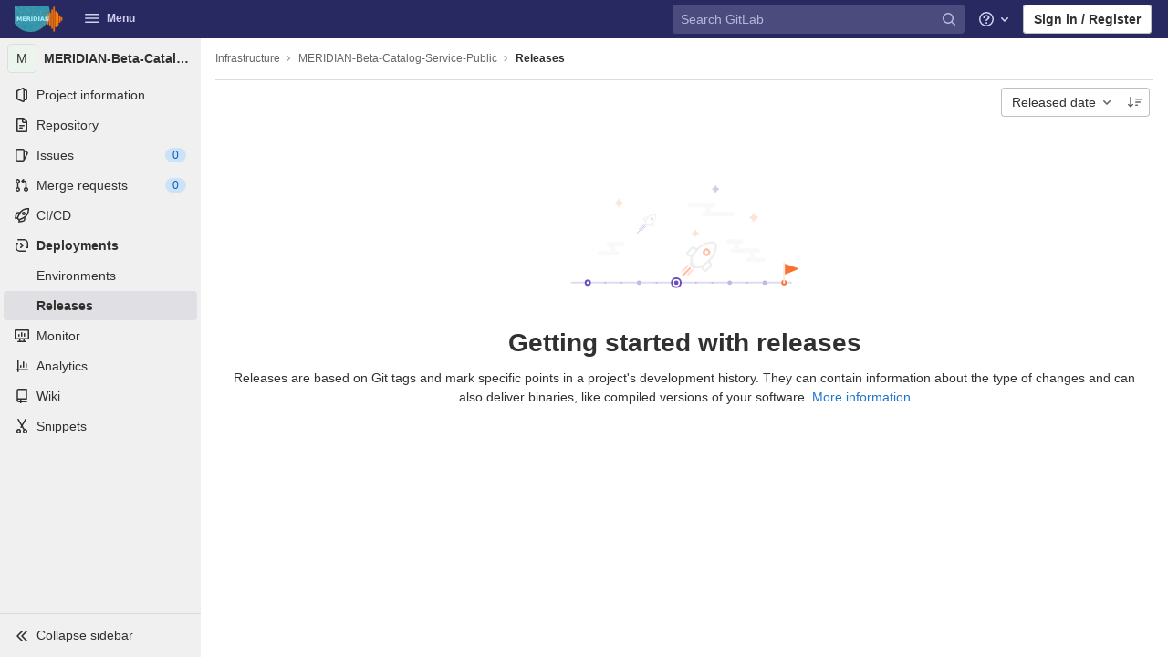

--- FILE ---
content_type: text/javascript; charset=utf-8
request_url: https://gitlab.meridian.cs.dal.ca/assets/webpack/commons-pages.projects.releases.index-pages.projects.releases.show.92e550f8.chunk.js
body_size: 10168
content:
(this.webpackJsonp=this.webpackJsonp||[]).push([[309],{"+oVB":function(e,t){var s={kind:"Document",definitions:[{kind:"FragmentDefinition",name:{kind:"Name",value:"Release"},typeCondition:{kind:"NamedType",name:{kind:"Name",value:"Release"}},directives:[],selectionSet:{kind:"SelectionSet",selections:[{kind:"Field",name:{kind:"Name",value:"__typename"},arguments:[],directives:[]},{kind:"Field",name:{kind:"Name",value:"name"},arguments:[],directives:[]},{kind:"Field",name:{kind:"Name",value:"tagName"},arguments:[],directives:[]},{kind:"Field",name:{kind:"Name",value:"tagPath"},arguments:[],directives:[]},{kind:"Field",name:{kind:"Name",value:"descriptionHtml"},arguments:[],directives:[]},{kind:"Field",name:{kind:"Name",value:"releasedAt"},arguments:[],directives:[]},{kind:"Field",name:{kind:"Name",value:"createdAt"},arguments:[],directives:[]},{kind:"Field",name:{kind:"Name",value:"upcomingRelease"},arguments:[],directives:[]},{kind:"Field",name:{kind:"Name",value:"assets"},arguments:[],directives:[],selectionSet:{kind:"SelectionSet",selections:[{kind:"Field",name:{kind:"Name",value:"__typename"},arguments:[],directives:[]},{kind:"Field",name:{kind:"Name",value:"count"},arguments:[],directives:[]},{kind:"Field",name:{kind:"Name",value:"sources"},arguments:[],directives:[],selectionSet:{kind:"SelectionSet",selections:[{kind:"Field",name:{kind:"Name",value:"__typename"},arguments:[],directives:[]},{kind:"Field",name:{kind:"Name",value:"nodes"},arguments:[],directives:[],selectionSet:{kind:"SelectionSet",selections:[{kind:"Field",name:{kind:"Name",value:"__typename"},arguments:[],directives:[]},{kind:"Field",name:{kind:"Name",value:"format"},arguments:[],directives:[]},{kind:"Field",name:{kind:"Name",value:"url"},arguments:[],directives:[]}]}}]}},{kind:"Field",name:{kind:"Name",value:"links"},arguments:[],directives:[],selectionSet:{kind:"SelectionSet",selections:[{kind:"Field",name:{kind:"Name",value:"__typename"},arguments:[],directives:[]},{kind:"Field",name:{kind:"Name",value:"nodes"},arguments:[],directives:[],selectionSet:{kind:"SelectionSet",selections:[{kind:"Field",name:{kind:"Name",value:"__typename"},arguments:[],directives:[]},{kind:"Field",name:{kind:"Name",value:"id"},arguments:[],directives:[]},{kind:"Field",name:{kind:"Name",value:"name"},arguments:[],directives:[]},{kind:"Field",name:{kind:"Name",value:"url"},arguments:[],directives:[]},{kind:"Field",name:{kind:"Name",value:"directAssetUrl"},arguments:[],directives:[]},{kind:"Field",name:{kind:"Name",value:"linkType"},arguments:[],directives:[]},{kind:"Field",name:{kind:"Name",value:"external"},arguments:[],directives:[]}]}}]}}]}},{kind:"Field",name:{kind:"Name",value:"evidences"},arguments:[],directives:[],selectionSet:{kind:"SelectionSet",selections:[{kind:"Field",name:{kind:"Name",value:"__typename"},arguments:[],directives:[]},{kind:"Field",name:{kind:"Name",value:"nodes"},arguments:[],directives:[],selectionSet:{kind:"SelectionSet",selections:[{kind:"Field",name:{kind:"Name",value:"__typename"},arguments:[],directives:[]},{kind:"Field",name:{kind:"Name",value:"id"},arguments:[],directives:[]},{kind:"Field",name:{kind:"Name",value:"filepath"},arguments:[],directives:[]},{kind:"Field",name:{kind:"Name",value:"collectedAt"},arguments:[],directives:[]},{kind:"Field",name:{kind:"Name",value:"sha"},arguments:[],directives:[]}]}}]}},{kind:"Field",name:{kind:"Name",value:"links"},arguments:[],directives:[],selectionSet:{kind:"SelectionSet",selections:[{kind:"Field",name:{kind:"Name",value:"__typename"},arguments:[],directives:[]},{kind:"Field",name:{kind:"Name",value:"editUrl"},arguments:[],directives:[]},{kind:"Field",name:{kind:"Name",value:"selfUrl"},arguments:[],directives:[]},{kind:"Field",name:{kind:"Name",value:"openedIssuesUrl"},arguments:[],directives:[]},{kind:"Field",name:{kind:"Name",value:"closedIssuesUrl"},arguments:[],directives:[]},{kind:"Field",name:{kind:"Name",value:"openedMergeRequestsUrl"},arguments:[],directives:[]},{kind:"Field",name:{kind:"Name",value:"mergedMergeRequestsUrl"},arguments:[],directives:[]},{kind:"Field",name:{kind:"Name",value:"closedMergeRequestsUrl"},arguments:[],directives:[]}]}},{kind:"Field",name:{kind:"Name",value:"commit"},arguments:[],directives:[],selectionSet:{kind:"SelectionSet",selections:[{kind:"Field",name:{kind:"Name",value:"__typename"},arguments:[],directives:[]},{kind:"Field",name:{kind:"Name",value:"id"},arguments:[],directives:[]},{kind:"Field",name:{kind:"Name",value:"sha"},arguments:[],directives:[]},{kind:"Field",name:{kind:"Name",value:"webUrl"},arguments:[],directives:[]},{kind:"Field",name:{kind:"Name",value:"title"},arguments:[],directives:[]}]}},{kind:"Field",name:{kind:"Name",value:"author"},arguments:[],directives:[],selectionSet:{kind:"SelectionSet",selections:[{kind:"Field",name:{kind:"Name",value:"__typename"},arguments:[],directives:[]},{kind:"Field",name:{kind:"Name",value:"id"},arguments:[],directives:[]},{kind:"Field",name:{kind:"Name",value:"webUrl"},arguments:[],directives:[]},{kind:"Field",name:{kind:"Name",value:"avatarUrl"},arguments:[],directives:[]},{kind:"Field",name:{kind:"Name",value:"username"},arguments:[],directives:[]}]}},{kind:"Field",name:{kind:"Name",value:"milestones"},arguments:[],directives:[],selectionSet:{kind:"SelectionSet",selections:[{kind:"Field",name:{kind:"Name",value:"__typename"},arguments:[],directives:[]},{kind:"Field",name:{kind:"Name",value:"nodes"},arguments:[],directives:[],selectionSet:{kind:"SelectionSet",selections:[{kind:"Field",name:{kind:"Name",value:"__typename"},arguments:[],directives:[]},{kind:"Field",name:{kind:"Name",value:"id"},arguments:[],directives:[]},{kind:"Field",name:{kind:"Name",value:"title"},arguments:[],directives:[]},{kind:"Field",name:{kind:"Name",value:"description"},arguments:[],directives:[]},{kind:"Field",name:{kind:"Name",value:"webPath"},arguments:[],directives:[]},{kind:"Field",name:{kind:"Name",value:"stats"},arguments:[],directives:[],selectionSet:{kind:"SelectionSet",selections:[{kind:"Field",name:{kind:"Name",value:"__typename"},arguments:[],directives:[]},{kind:"Field",name:{kind:"Name",value:"totalIssuesCount"},arguments:[],directives:[]},{kind:"Field",name:{kind:"Name",value:"closedIssuesCount"},arguments:[],directives:[]}]}}]}}]}}]}}],loc:{start:0,end:1096}};s.loc.source={body:"fragment Release on Release {\n  __typename\n  name\n  tagName\n  tagPath\n  descriptionHtml\n  releasedAt\n  createdAt\n  upcomingRelease\n  assets {\n    __typename\n    count\n    sources {\n      __typename\n      nodes {\n        __typename\n        format\n        url\n      }\n    }\n    links {\n      __typename\n      nodes {\n        __typename\n        id\n        name\n        url\n        directAssetUrl\n        linkType\n        external\n      }\n    }\n  }\n  evidences {\n    __typename\n    nodes {\n      __typename\n      id\n      filepath\n      collectedAt\n      sha\n    }\n  }\n  links {\n    __typename\n    editUrl\n    selfUrl\n    openedIssuesUrl\n    closedIssuesUrl\n    openedMergeRequestsUrl\n    mergedMergeRequestsUrl\n    closedMergeRequestsUrl\n  }\n  commit {\n    __typename\n    id\n    sha\n    webUrl\n    title\n  }\n  author {\n    __typename\n    id\n    webUrl\n    avatarUrl\n    username\n  }\n  milestones {\n    __typename\n    nodes {\n      __typename\n      id\n      title\n      description\n      webPath\n      stats {\n        __typename\n        totalIssuesCount\n        closedIssuesCount\n      }\n    }\n  }\n}\n",name:"GraphQL request",locationOffset:{line:1,column:1}};e.exports=s},"/MVl":function(e,t,s){"use strict";var i=s("RlQ7"),n=s.n(i),a=s("ly/8"),l=s("cuRJ"),r=s("t9l/"),o=s("qzRy"),d={name:"ClipboardButton",i18n:{copied:Object(r.a)("Copied"),error:o.c},CLIPBOARD_SUCCESS_EVENT:o.b,CLIPBOARD_ERROR_EVENT:o.a,directives:{GlTooltip:a.a},components:{GlButton:l.a},props:{text:{type:String,required:!0},gfm:{type:String,required:!1,default:null},title:{type:String,required:!0},tooltipPlacement:{type:String,required:!1,default:"top"},tooltipContainer:{type:[String,Boolean],required:!1,default:!1},tooltipBoundary:{type:String,required:!1,default:null},cssClass:{type:String,required:!1,default:null},category:{type:String,required:!1,default:"secondary"},size:{type:String,required:!1,default:"medium"},variant:{type:String,required:!1,default:"default"}},data(){return{localTitle:this.title,titleTimeout:null,id:null}},computed:{clipboardText(){return null!==this.gfm?JSON.stringify({text:this.text,gfm:this.gfm}):this.text},tooltipDirectiveOptions(){return{placement:this.tooltipPlacement,container:this.tooltipContainer,boundary:this.tooltipBoundary}}},created(){this.id=n()("clipboard-button-")},methods:{updateTooltip(e){var t=this;this.localTitle=e,this.$root.$emit("bv::show::tooltip",this.id),clearTimeout(this.titleTimeout),this.titleTimeout=setTimeout((function(){t.localTitle=t.title,t.$root.$emit("bv::hide::tooltip",t.id)}),1e3)}}},c=s("bPvS"),u=Object(c.a)(d,(function(){var e=this,t=e.$createElement;return(e._self._c||t)("gl-button",e._g({directives:[{name:"gl-tooltip",rawName:"v-gl-tooltip.hover.focus.click.viewport",value:e.tooltipDirectiveOptions,expression:"tooltipDirectiveOptions",modifiers:{hover:!0,focus:!0,click:!0,viewport:!0}}],ref:"copyButton",class:e.cssClass,attrs:{id:e.id,title:e.localTitle,"data-clipboard-text":e.clipboardText,"data-clipboard-handle-tooltip":"false",category:e.category,size:e.size,icon:"copy-to-clipboard",variant:e.variant,"aria-label":e.localTitle,"aria-live":"polite"},on:e._d({},[e.$options.CLIPBOARD_SUCCESS_EVENT,function(t){return e.updateTooltip(e.$options.i18n.copied)},e.$options.CLIPBOARD_ERROR_EVENT,function(t){return e.updateTooltip(e.$options.i18n.error)}])},e.$listeners),[e._t("default")],2)}),[],!1,null,null,null);t.a=u.exports},"08uz":function(e,t,s){var i=s("iAZU"),n=s("qHIR"),a=s("T5M9"),l=s("QN0Q"),r=a((function(e,t){return l(e)?i(e,n(t,1,l,!0)):[]}));e.exports=r},"4UPE":function(e,t,s){"use strict";var i=s("u1ru"),n=s("ly/8"),a=s("9l04"),l={name:"UserAvatarLink",components:{GlLink:i.a,userAvatarImage:a.a},directives:{GlTooltip:n.a},props:{lazy:{type:Boolean,required:!1,default:!1},linkHref:{type:String,required:!1,default:""},imgSrc:{type:String,required:!1,default:""},imgAlt:{type:String,required:!1,default:""},imgCssClasses:{type:String,required:!1,default:""},imgSize:{type:Number,required:!1,default:20},tooltipText:{type:String,required:!1,default:""},tooltipPlacement:{type:String,required:!1,default:"top"},username:{type:String,required:!1,default:""}},computed:{shouldShowUsername(){return this.username.length>0},avatarTooltipText(){return this.shouldShowUsername?"":this.tooltipText}}},r=s("bPvS"),o=Object(r.a)(l,(function(){var e=this,t=e.$createElement,s=e._self._c||t;return s("gl-link",{staticClass:"user-avatar-link",attrs:{href:e.linkHref}},[s("user-avatar-image",{attrs:{"img-src":e.imgSrc,"img-alt":e.imgAlt,"css-classes":e.imgCssClasses,size:e.imgSize,"tooltip-text":e.avatarTooltipText,"tooltip-placement":e.tooltipPlacement,lazy:e.lazy}},[e._t("default")],2),e.shouldShowUsername?s("span",{directives:[{name:"gl-tooltip",rawName:"v-gl-tooltip"}],staticClass:"js-user-avatar-link-username",attrs:{title:e.tooltipText,"tooltip-placement":e.tooltipPlacement}},[e._v(e._s(e.username))]):e._e(),e._t("avatar-badge")],2)}),[],!1,null,null,null);t.a=o.exports},"8wXV":function(e,t,s){var i=s("g2Ma"),n=s("sUWt"),a=s("Wfaq");e.exports=function(e,t,s){return t==t?a(e,t,s):i(e,n,s)}},BLrG:function(e,t,s){"use strict";var i=s("U1Ws");t.a={methods:{timeFormatted:e=>Object(i.r)().format(e),tooltipTitle:e=>Object(i.h)(e),durationTimeFormatted(e){const t=new Date(1e3*e);let s=t.getUTCHours(),i=t.getUTCMinutes(),n=t.getSeconds();return s<10&&(s=`0${s}`),i<10&&(i=`0${i}`),n<10&&(n=`0${n}`),`${s}:${i}:${n}`}}}},Cbzh:function(e,t,s){"use strict";var i=s("Z2pp"),n=s("jyii"),a=s("UVyR"),l=s("/Zha"),r=s("gCUY"),o=s("DQ7i"),d=s("qx9o"),c={css:!0,enterClass:"",enterActiveClass:"collapsing",enterToClass:"collapse show",leaveClass:"collapse show",leaveActiveClass:"collapsing",leaveToClass:"collapse"},u={enter:function(e){Object(d.F)(e,"height",0),Object(d.B)((function(){Object(d.w)(e),Object(d.F)(e,"height","".concat(e.scrollHeight,"px"))}))},afterEnter:function(e){Object(d.A)(e,"height")},leave:function(e){Object(d.F)(e,"height","auto"),Object(d.F)(e,"display","block"),Object(d.F)(e,"height","".concat(Object(d.i)(e).height,"px")),Object(d.w)(e),Object(d.F)(e,"height",0)},afterLeave:function(e){Object(d.A)(e,"height")}},m=i.a.extend({name:n.j,functional:!0,props:{appear:{type:Boolean,default:!1}},render:function(e,t){var s=t.props,i=t.data,n=t.children;return e("transition",Object(o.a)(i,{props:c,on:u},{props:s}),n)}}),h=s("x/db"),p=s("BhOj"),g=s("1pIC"),v=s("qDIy"),f=s("GpHn"),k=s("ryFn"),_=(s("pkvD"),s("3XSL"),s("9CRu"),s("G55H"),s("9Q7u"),"__BV_toggle"),b=("".concat(_,"_HANDLER__"),"".concat(_,"_CLICK__"),"".concat(_,"_STATE__"),"".concat(_,"_TARGETS__"),k.c,k.h,i.a.extend({name:n.i,mixins:[g.a,v.a,f.a],model:{prop:"visible",event:"input"},props:Object(r.c)({isNav:{type:Boolean,default:!1},accordion:{type:String},visible:{type:Boolean,default:!1},tag:{type:String,default:"div"},appear:{type:Boolean,default:!1}},n.i),data:function(){return{show:this.visible,transitioning:!1}},computed:{classObject:function(){return{"navbar-collapse":this.isNav,collapse:!this.transitioning,show:this.show&&!this.transitioning}}},watch:{visible:function(e){e!==this.show&&(this.show=e)},show:function(e,t){e!==t&&this.emitState()}},created:function(){this.show=this.visible},mounted:function(){var e=this;this.show=this.visible,this.listenOnRoot("bv::toggle::collapse",this.handleToggleEvt),this.listenOnRoot("bv::collapse::accordion",this.handleAccordionEvt),this.isNav&&(this.setWindowEvents(!0),this.handleResize()),this.$nextTick((function(){e.emitState()})),this.listenOnRoot("bv::request::collapse::state",(function(t){t===e.safeId()&&e.$nextTick(e.emitSync)}))},updated:function(){this.emitSync()},deactivated:function(){this.isNav&&this.setWindowEvents(!1)},activated:function(){this.isNav&&this.setWindowEvents(!0),this.emitSync()},beforeDestroy:function(){this.show=!1,this.isNav&&h.g&&this.setWindowEvents(!1)},methods:{setWindowEvents:function(e){Object(p.c)(e,window,"resize",this.handleResize,a.a),Object(p.c)(e,window,"orientationchange",this.handleResize,a.a)},toggle:function(){this.show=!this.show},onEnter:function(){this.transitioning=!0,this.$emit("show")},onAfterEnter:function(){this.transitioning=!1,this.$emit("shown")},onLeave:function(){this.transitioning=!0,this.$emit("hide")},onAfterLeave:function(){this.transitioning=!1,this.$emit("hidden")},emitState:function(){this.$emit("input",this.show),this.emitOnRoot("bv::collapse::state",this.safeId(),this.show),this.accordion&&this.show&&this.emitOnRoot("bv::collapse::accordion",this.safeId(),this.accordion)},emitSync:function(){this.emitOnRoot("bv::collapse::sync::state",this.safeId(),this.show)},checkDisplayBlock:function(){var e=Object(d.p)(this.$el,"show");Object(d.y)(this.$el,"show");var t="block"===Object(d.k)(this.$el).display;return e&&Object(d.b)(this.$el,"show"),t},clickHandler:function(e){var t=e.target;this.isNav&&t&&"block"===Object(d.k)(this.$el).display&&(Object(d.v)(t,".nav-link,.dropdown-item")||Object(d.e)(".nav-link,.dropdown-item",t))&&(this.checkDisplayBlock()||(this.show=!1))},handleToggleEvt:function(e){e===this.safeId()&&this.toggle()},handleAccordionEvt:function(e,t){this.accordion&&t===this.accordion&&(e===this.safeId()?this.show||this.toggle():this.show&&this.toggle())},handleResize:function(){this.show="block"===Object(d.k)(this.$el).display}},render:function(e){var t=this,s={visible:this.show,close:function(){return t.show=!1}},i=e(this.tag,{class:this.classObject,directives:[{name:"show",value:this.show}],attrs:{id:this.safeId()},on:{click:this.clickHandler}},[this.normalizeSlot(l.c,s)]);return e(m,{props:{appear:this.appear},on:{enter:this.onEnter,afterEnter:this.onAfterEnter,leave:this.onLeave,afterLeave:this.onAfterLeave}},[i])}})),y=s("6IRw");const x={components:{BCollapse:b},model:{prop:"visible",event:"input"}};const w=s.n(y)()({render:function(){var e=this.$createElement;return(this._self._c||e)("b-collapse",this._g(this._b({},"b-collapse",this.$attrs,!1),this.$listeners),[this._t("default")],2)},staticRenderFns:[]},void 0,x,void 0,!1,void 0,!1,void 0,void 0,void 0);t.a=w},M6oL:function(e,t,s){"use strict";var i=s("vKRd"),n=s.n(i),a=s("9LGn"),l=s("6oy4"),r=s.n(l),o=s("oj/M"),d=s("vRHk"),c=s("yYHy"),u=s("Zxcm"),m=(s("Skdl"),s("u1ru")),h=s("H8gz"),p=s("ly/8"),g=s("XWvU"),v=s("U1Ws"),f=s("t9l/"),k=s("/MVl"),_=s("cuRJ"),b={name:"ExpandButton",components:{GlButton:_.a},data:()=>({isCollapsed:!0}),computed:{ariaLabel:()=>Object(f.a)("Click to expand text")},destroyed(){this.isCollapsed=!0},methods:{onClick(){this.isCollapsed=!this.isCollapsed}}},y=s("bPvS"),x=Object(y.a)(b,(function(){var e=this,t=e.$createElement,s=e._self._c||t;return s("span",[s("gl-button",{directives:[{name:"show",rawName:"v-show",value:e.isCollapsed,expression:"isCollapsed"}],staticClass:"js-text-expander-prepend text-expander btn-blank",attrs:{"aria-label":e.ariaLabel,type:"button",icon:"ellipsis_h"},on:{click:e.onClick}}),e._v(" "),e.isCollapsed?s("span",[e._t("short")],2):e._e(),e._v(" "),e.isCollapsed?e._e():s("span",[e._t("expanded")],2),e._v(" "),s("gl-button",{directives:[{name:"show",rawName:"v-show",value:!e.isCollapsed,expression:"!isCollapsed"}],staticClass:"js-text-expander-append text-expander btn-blank",attrs:{"aria-label":e.ariaLabel,type:"button",icon:"ellipsis_h"},on:{click:e.onClick}})],1)}),[],!1,null,null,null).exports,w={name:"EvidenceBlock",components:{ClipboardButton:k.a,ExpandButton:x,GlLink:m.a,GlIcon:h.a},directives:{GlTooltip:p.a},props:{release:{type:Object,required:!0}},computed:{evidences(){return this.release.evidences}},methods:{evidenceTitle(e){const[t,s,i]=this.release.evidences[e].filepath.split("/").slice(-3);return Object(f.g)(Object(f.a)("%{tag}-%{evidence}-%{filename}"),{tag:t,evidence:s,filename:i})},evidenceUrl(e){return this.release.evidences[e].filepath},sha(e){return this.release.evidences[e].sha},shortSha(e){return Object(d.v)(this.release.evidences[e].sha)},collectedAt(e){return Object(g.a)(this.release.evidences[e].collectedAt,"mmmm dS, yyyy, h:MM TT")},timeSummary(e){const{format:t}=Object(v.r)();return Object(f.g)(Object(f.a)(" Collected %{time}"),{time:t(this.release.evidences[e].collectedAt)})}}},S=Object(y.a)(w,(function(){var e=this,t=e.$createElement,s=e._self._c||t;return s("div",[s("div",{staticClass:"card-text gl-mt-3"},[s("b",[e._v(e._s(e.__("Evidence collection")))])]),e._v(" "),e._l(e.evidences,(function(t,i){return s("div",{key:e.evidenceTitle(i),staticClass:"mb-2"},[s("div",{staticClass:"d-flex align-items-center"},[s("gl-link",{directives:[{name:"gl-tooltip",rawName:"v-gl-tooltip"}],staticClass:"d-flex align-items-center monospace",attrs:{title:e.__("Download evidence JSON"),download:e.evidenceTitle(i),href:e.evidenceUrl(i)}},[s("gl-icon",{staticClass:"align-middle gl-mr-3",attrs:{name:"review-list"}}),e._v(" "),s("span",[e._v(e._s(e.evidenceTitle(i)))])],1),e._v(" "),s("expand-button",{scopedSlots:e._u([{key:"short",fn:function(){return[s("span",{staticClass:"js-short monospace"},[e._v(e._s(e.shortSha(i)))])]},proxy:!0},{key:"expanded",fn:function(){return[s("span",{staticClass:"js-expanded monospace gl-pl-2"},[e._v(e._s(e.sha(i)))])]},proxy:!0}],null,!0)}),e._v(" "),s("clipboard-button",{attrs:{title:e.__("Copy evidence SHA"),text:e.sha(i),category:"tertiary"}})],1),e._v(" "),s("div",{staticClass:"d-flex align-items-center text-muted"},[s("gl-icon",{directives:[{name:"gl-tooltip",rawName:"v-gl-tooltip"}],staticClass:"align-middle gl-mr-3",attrs:{name:"clock",title:e.collectedAt(i)}}),e._v(" "),s("span",[e._v(e._s(e.timeSummary(i)))])],1)])}))],2)}),[],!1,null,null,null).exports,C=s("k6qc"),N=s.n(C),j=s("08uz"),O=s.n(j),F=s("Cbzh"),T=s("F+K/"),R=s("MzeF"),A={name:"ReleaseBlockAssets",components:{GlLink:m.a,GlButton:_.a,GlCollapse:F.a,GlIcon:h.a,GlBadge:T.a},directives:{GlTooltip:p.a},props:{assets:{type:Object,required:!0}},data:()=>({isAssetsExpanded:!0}),computed:{imageLinks(){return this.linksForType(R.c.IMAGE)},packageLinks(){return this.linksForType(R.c.PACKAGE)},runbookLinks(){return this.linksForType(R.c.RUNBOOK)},otherLinks(){return O()(this.assets.links,[...this.imageLinks,...this.packageLinks,...this.runbookLinks])},sections(){return[{links:N()(this.assets,"sources",[]).map((function(e){return{url:e.url,name:Object(f.g)(Object(f.a)("Source code (%{fileExtension})"),{fileExtension:e.format})}})),iconName:"doc-code"},{title:Object(f.f)("ReleaseAssetLinkType|Images"),links:this.imageLinks,iconName:"container-image"},{title:Object(f.f)("ReleaseAssetLinkType|Packages"),links:this.packageLinks,iconName:"package"},{title:Object(f.f)("ReleaseAssetLinkType|Runbooks"),links:this.runbookLinks,iconName:"book"},{title:Object(f.f)("ReleaseAssetLinkType|Other"),links:this.otherLinks,iconName:"link"}].filter((function(e){return e.links.length>0}))}},methods:{toggleAssetsExpansion(){this.isAssetsExpanded=!this.isAssetsExpanded},linksForType(e){return this.assets.links.filter((function(t){return t.linkType===e}))}},externalLinkTooltipText:Object(f.a)("This link points to external content")},q=Object(y.a)(A,(function(){var e=this,t=e.$createElement,s=e._self._c||t;return s("div",{staticClass:"card-text gl-mt-3"},[s("gl-button",{staticClass:"gl-font-weight-bold",attrs:{"data-testid":"accordion-button",variant:"link"},on:{click:e.toggleAssetsExpansion}},[s("gl-icon",{staticClass:"gl-transition-medium",class:{"gl-rotate-90":e.isAssetsExpanded},attrs:{name:"chevron-right"}}),e._v("\n    "+e._s(e.__("Assets"))+"\n    "),s("gl-badge",{staticClass:"gl-display-inline-block",attrs:{size:"sm",variant:"neutral"}},[e._v(e._s(e.assets.count))])],1),e._v(" "),s("gl-collapse",{model:{value:e.isAssetsExpanded,callback:function(t){e.isAssetsExpanded=t},expression:"isAssetsExpanded"}},[s("div",{staticClass:"gl-pl-6 gl-pt-3 js-assets-list"},[e._l(e.sections,(function(t,i){return[t.title?s("h5",{key:"section-header-"+i,staticClass:"gl-mb-2"},[e._v("\n          "+e._s(t.title)+"\n        ")]):e._e(),e._v(" "),s("ul",{key:"section-body-"+i,staticClass:"list-unstyled gl-m-0"},e._l(t.links,(function(i){return s("li",{key:i.url,staticClass:"gl-display-flex"},[s("gl-link",{staticClass:"gl-display-flex gl-align-items-center gl-line-height-24",attrs:{href:i.directAssetUrl||i.url}},[s("gl-icon",{staticClass:"gl-mr-2 gl-flex-shrink-0 gl-flex-grow-0",attrs:{name:t.iconName}}),e._v("\n              "+e._s(i.name)+"\n              "),i.external?s("gl-icon",{directives:[{name:"gl-tooltip",rawName:"v-gl-tooltip"}],staticClass:"gl-ml-2 gl-flex-shrink-0 gl-flex-grow-0 gl-text-gray-400",attrs:{name:"external-link","aria-label":e.$options.externalLinkTooltipText,title:e.$options.externalLinkTooltipText,"data-testid":"external-link-indicator"}}):e._e()],1)],1)})),0)]}))],2)])],1)}),[],!1,null,null,null).exports,P=s("4UPE"),L=s("BLrG"),B={name:"ReleaseBlockFooter",components:{GlIcon:h.a,GlLink:m.a,UserAvatarLink:P.a},directives:{GlTooltip:p.a},mixins:[L.a],props:{commit:{type:Object,required:!1,default:null},commitPath:{type:String,required:!1,default:""},tagName:{type:String,required:!1,default:""},tagPath:{type:String,required:!1,default:""},author:{type:Object,required:!1,default:null},releasedAt:{type:String,required:!1,default:""}},computed:{releasedAtTimeAgo(){return this.timeFormatted(this.releasedAt)},userImageAltDescription(){return this.author&&this.author.username?Object(f.g)(Object(f.a)("%{username}'s avatar"),{username:this.author.username}):null},createdTime(){return new Date<new Date(this.releasedAt)?Object(f.a)("Will be created"):Object(f.a)("Created")}}},E=Object(y.a)(B,(function(){var e=this,t=e.$createElement,s=e._self._c||t;return s("div",[e.commit?s("div",{staticClass:"float-left mr-3 d-flex align-items-center js-commit-info"},[s("gl-icon",{ref:"commitIcon",staticClass:"mr-1",attrs:{name:"commit"}}),e._v(" "),s("div",{directives:[{name:"gl-tooltip",rawName:"v-gl-tooltip.bottom",modifiers:{bottom:!0}}],attrs:{title:e.commit.title}},[e.commitPath?s("gl-link",{attrs:{href:e.commitPath}},[e._v("\n        "+e._s(e.commit.shortId)+"\n      ")]):s("span",[e._v(e._s(e.commit.shortId))])],1)],1):e._e(),e._v(" "),e.tagName?s("div",{staticClass:"float-left mr-3 d-flex align-items-center js-tag-info"},[s("gl-icon",{staticClass:"mr-1",attrs:{name:"tag"}}),e._v(" "),s("div",{directives:[{name:"gl-tooltip",rawName:"v-gl-tooltip.bottom",modifiers:{bottom:!0}}],attrs:{title:e.__("Tag")}},[e.tagPath?s("gl-link",{attrs:{href:e.tagPath}},[e._v("\n        "+e._s(e.tagName)+"\n      ")]):s("span",[e._v(e._s(e.tagName))])],1)],1):e._e(),e._v(" "),e.releasedAt||e.author?s("div",{staticClass:"float-left d-flex align-items-center js-author-date-info"},[s("span",{staticClass:"text-secondary"},[e._v(e._s(e.createdTime)+" ")]),e._v(" "),e.releasedAt?[s("span",{directives:[{name:"gl-tooltip",rawName:"v-gl-tooltip.bottom",modifiers:{bottom:!0}}],staticClass:"text-secondary flex-shrink-0",attrs:{title:e.tooltipTitle(e.releasedAt)}},[e._v("\n        "+e._s(e.releasedAtTimeAgo)+" \n      ")])]:e._e(),e._v(" "),e.author?s("div",{staticClass:"d-flex"},[s("span",{staticClass:"text-secondary"},[e._v(e._s(e.__("by"))+" ")]),e._v(" "),s("user-avatar-link",{attrs:{"link-href":e.author.webUrl,"img-src":e.author.avatarUrl,"img-alt":e.userImageAltDescription,"tooltip-text":e.author.username,"tooltip-placement":"bottom"}})],1):e._e()],2):e._e()])}),[],!1,null,null,null).exports,U={i18n:{editButton:Object(f.a)("Edit this release")},name:"ReleaseBlockHeader",components:{GlLink:m.a,GlBadge:T.a,GlButton:_.a,GlIcon:h.a},directives:{GlTooltip:p.a},props:{release:{type:Object,required:!0}},computed:{editLink(){var e;if(null!==(e=this.release._links)&&void 0!==e&&e.editUrl){const e={[R.d]:window.location.href};return Object(c.H)(e,this.release._links.editUrl)}},selfLink(){var e;return null===(e=this.release._links)||void 0===e?void 0:e.self}}},M=Object(y.a)(U,(function(){var e=this,t=e.$createElement,s=e._self._c||t;return s("div",{staticClass:"card-header d-flex align-items-center bg-white pr-0"},[s("h2",{staticClass:"card-title my-2 mr-auto"},[e.selfLink?s("gl-link",{staticClass:"font-size-inherit",attrs:{href:e.selfLink}},[e._v("\n      "+e._s(e.release.name)+"\n    ")]):[e._v("\n      "+e._s(e.release.name)+"\n      "),s("gl-icon",{directives:[{name:"gl-tooltip",rawName:"v-gl-tooltip"}],staticClass:"text-secondary gl-mb-2",attrs:{name:"lock",title:e.__("Private - Guest users are not allowed to view detailed release information like title and source code.")}})],e._v(" "),e.release.upcomingRelease?s("gl-badge",{staticClass:"align-middle",attrs:{variant:"warning"}},[e._v(e._s(e.__("Upcoming Release")))]):e._e()],2),e._v(" "),e.editLink?s("gl-button",{directives:[{name:"gl-tooltip",rawName:"v-gl-tooltip"}],staticClass:"gl-mr-3 js-edit-button ml-2 pb-2",attrs:{category:"primary",variant:"default",icon:"pencil",title:e.$options.i18n.editButton,"aria-label":e.$options.i18n.editButton,href:e.editLink}}):e._e()],1)}),[],!1,null,null,null).exports,I=s("z7LP"),$=s("nPFI"),G={name:"IssuableStats",components:{GlLink:m.a,GlBadge:T.a,GlSprintf:$.a},props:{label:{type:String,required:!0},total:{type:Number,required:!0},closed:{type:Number,required:!0},merged:{type:Number,required:!1,default:null},openedPath:{type:String,required:!1,default:""},closedPath:{type:String,required:!1,default:""},mergedPath:{type:String,required:!1,default:""}},computed:{opened(){return this.total-(this.closed+(this.merged||0))},showMerged(){return null!=this.merged}}},z=Object(y.a)(G,(function(){var e=this,t=e.$createElement,s=e._self._c||t;return s("div",{staticClass:"gl-display-flex gl-flex-direction-column gl-flex-shrink-0 gl-mr-6 gl-mb-5"},[s("span",{staticClass:"gl-mb-2"},[e._v("\n    "+e._s(e.label)+"\n    "),s("gl-badge",{attrs:{variant:"muted",size:"sm"}},[e._v(e._s(e.total))])],1),e._v(" "),s("div",{staticClass:"gl-display-flex"},[s("span",{staticClass:"gl-white-space-pre-wrap",attrs:{"data-testid":"open-stat"}},[s("gl-sprintf",{attrs:{message:e.__("Open: %{open}")},scopedSlots:e._u([{key:"open",fn:function(){return[e.openedPath?s("gl-link",{attrs:{href:e.openedPath}},[e._v(e._s(e.opened))]):[e._v(e._s(e.opened))]]},proxy:!0}])})],1),e._v(" "),e.showMerged?[s("span",{staticClass:"gl-mx-2"},[e._v("•")]),e._v(" "),s("span",{staticClass:"gl-white-space-pre-wrap",attrs:{"data-testid":"merged-stat"}},[s("gl-sprintf",{attrs:{message:e.__("Merged: %{merged}")},scopedSlots:e._u([{key:"merged",fn:function(){return[e.mergedPath?s("gl-link",{attrs:{href:e.mergedPath}},[e._v(e._s(e.merged))]):[e._v(e._s(e.merged))]]},proxy:!0}],null,!1,591635663)})],1)]:e._e(),e._v(" "),s("span",{staticClass:"gl-mx-2"},[e._v("•")]),e._v(" "),s("span",{staticClass:"gl-white-space-pre-wrap",attrs:{"data-testid":"closed-stat"}},[s("gl-sprintf",{attrs:{message:e.__("Closed: %{closed}")},scopedSlots:e._u([{key:"closed",fn:function(){return[e.closedPath?s("gl-link",{attrs:{href:e.closedPath}},[e._v(e._s(e.closed))]):[e._v(e._s(e.closed))]]},proxy:!0}])})],1)],2)])}),[],!1,null,null,null).exports,H={name:"ReleaseBlockMilestoneInfo",components:{GlProgressBar:I.a,GlLink:m.a,GlButton:_.a,IssuableStats:z},directives:{GlTooltip:p.a},props:{milestones:{type:Array,required:!0},openedIssuesPath:{type:String,required:!1,default:""},closedIssuesPath:{type:String,required:!1,default:""},openedMergeRequestsPath:{type:String,required:!1,default:""},mergedMergeRequestsPath:{type:String,required:!1,default:""},closedMergeRequestsPath:{type:String,required:!1,default:""}},data:()=>({showAllMilestones:!1}),computed:{percentCompleteText(){return Object(f.g)(Object(f.a)("%{percent}%{percentSymbol} complete"),{percent:this.percentComplete,percentSymbol:"%"})},percentComplete(){const e=Math.round(this.issueCounts.closed/this.issueCounts.total*100);return Number.isNaN(e)?0:e},issueCounts(){return this.milestones.map((function(e){return e.issueStats||{}})).reduce((function(e,t){return e.total+=t.total||0,e.closed+=t.closed||0,e}),{total:0,closed:0})},showMergeRequestStats(){return this.milestones.some((function(e){return e.mrStats}))},mergeRequestCounts(){return this.milestones.map((function(e){return e.mrStats||{}})).reduce((function(e,t){return e.total+=t.total||0,e.merged+=t.merged||0,e.closed+=t.closed||0,e}),{total:0,merged:0,closed:0})},milestoneLabelText(){return Object(f.e)("Milestone","Milestones",this.milestones.length)},milestonesToDisplay(){return this.showAllMilestones?this.milestones:this.milestones.slice(0,R.j)},showMoreLink(){return this.milestones.length>R.j},moreText(){return this.showAllMilestones?Object(f.a)("show fewer"):Object(f.g)(Object(f.a)("show %{count} more"),{count:this.milestones.length-R.j})}},methods:{toggleShowAll(){this.showAllMilestones=!this.showAllMilestones},shouldRenderBullet(e){return Boolean(e!==this.milestonesToDisplay.length-1||this.showMoreLink)},shouldRenderShowMoreLink(e){return Boolean(e===this.milestonesToDisplay.length-1&&this.showMoreLink)}}},V={name:"ReleaseBlock",components:{EvidenceBlock:S,ReleaseBlockAssets:q,ReleaseBlockFooter:E,ReleaseBlockHeader:M,ReleaseBlockMilestoneInfo:Object(y.a)(H,(function(){var e=this,t=e.$createElement,s=e._self._c||t;return s("div",{staticClass:"release-block-milestone-info gl-display-flex gl-flex-wrap"},[s("div",{directives:[{name:"gl-tooltip",rawName:"v-gl-tooltip"}],staticClass:"milestone-progress-bar-container js-milestone-progress-bar-container gl-display-flex gl-flex-direction-column gl-mr-6 gl-mb-5",attrs:{title:e.__("Closed issues")}},[s("span",{staticClass:"gl-mb-3"},[e._v(e._s(e.percentCompleteText))]),e._v(" "),s("span",{staticClass:"gl-w-full"},[s("gl-progress-bar",{attrs:{value:e.issueCounts.closed,max:e.issueCounts.total,variant:"success"}})],1)]),e._v(" "),s("div",{staticClass:"gl-display-flex gl-flex-direction-column gl-mr-6 gl-mb-5 js-milestone-list-container"},[s("span",{staticClass:"gl-mb-2"},[e._v(e._s(e.milestoneLabelText))]),e._v(" "),s("div",{staticClass:"gl-display-flex gl-flex-wrap gl-align-items-flex-end"},[e._l(e.milestonesToDisplay,(function(t,i){return[s("gl-link",{directives:[{name:"gl-tooltip",rawName:"v-gl-tooltip"}],key:t.id,staticClass:"gl-mr-2",attrs:{title:t.description,href:t.webUrl}},[e._v("\n          "+e._s(t.title)+"\n        ")]),e._v(" "),e.shouldRenderBullet(i)?[s("span",{key:"bullet-"+t.id,staticClass:"gl-mr-2"},[e._v("•")])]:e._e(),e._v(" "),e.shouldRenderShowMoreLink(i)?[s("gl-button",{key:"more-button-"+t.id,attrs:{variant:"link"},on:{click:e.toggleShowAll}},[e._v("\n            "+e._s(e.moreText)+"\n          ")])]:e._e()]}))],2)]),e._v(" "),s("issuable-stats",{attrs:{label:e.__("Issues"),total:e.issueCounts.total,closed:e.issueCounts.closed,"opened-path":e.openedIssuesPath,"closed-path":e.closedIssuesPath,"data-testid":"issue-stats"}}),e._v(" "),e.showMergeRequestStats?s("issuable-stats",{attrs:{label:e.__("Merge requests"),total:e.mergeRequestCounts.total,merged:e.mergeRequestCounts.merged,closed:e.mergeRequestCounts.closed,"opened-path":e.openedMergeRequestsPath,"merged-path":e.mergedMergeRequestsPath,"closed-path":e.closedMergeRequestsPath,"data-testid":"merge-request-stats"}}):e._e()],1)}),[],!1,null,null,null).exports},directives:{SafeHtml:a.a},mixins:[Object(u.a)()],props:{release:{type:Object,required:!0,default:function(){return{}}}},data:()=>({isHighlighted:!1}),computed:{htmlId(){return this.release.tagName?Object(d.p)(this.release.tagName):null},assets(){return this.release.assets||{}},hasEvidence(){return Boolean(this.release.evidences&&this.release.evidences.length)},milestones(){return this.release.milestones||[]},shouldRenderAssets(){return Boolean(this.assets.links.length||this.assets.sources&&this.assets.sources.length)},shouldRenderMilestoneInfo(){return Boolean(!n()(this.release.milestones))}},mounted(){var e=this;this.renderGFM();const t=Object(c.k)();t&&Object(d.p)(t)===this.htmlId&&(this.isHighlighted=!0,setTimeout((function(){e.isHighlighted=!1}),2e3),Object(o.K)(this.$el))},methods:{renderGFM(){r()(this.$refs["gfm-content"]).renderGFM()}},safeHtmlConfig:{ADD_TAGS:["gl-emoji"]}},D=Object(y.a)(V,(function(){var e=this,t=e.$createElement,s=e._self._c||t;return s("div",{staticClass:"card release-block",class:{"bg-line-target-blue":e.isHighlighted},attrs:{id:e.htmlId}},[s("release-block-header",{attrs:{release:e.release}}),e._v(" "),s("div",{staticClass:"card-body"},[e.shouldRenderMilestoneInfo?s("div",[s("release-block-milestone-info",{attrs:{milestones:e.milestones,"opened-issues-path":e.release._links.openedIssuesUrl,"closed-issues-path":e.release._links.closedIssuesUrl,"opened-merge-requests-path":e.release._links.openedMergeRequestsUrl,"merged-merge-requests-path":e.release._links.mergedMergeRequestsUrl,"closed-merge-requests-path":e.release._links.closedMergeRequestsUrl}}),e._v(" "),s("hr",{staticClass:"mb-3 mt-0"})],1):e._e(),e._v(" "),e.shouldRenderAssets?s("release-block-assets",{attrs:{assets:e.assets}}):e._e(),e._v(" "),e.hasEvidence?s("evidence-block",{attrs:{release:e.release}}):e._e(),e._v(" "),s("div",{ref:"gfm-content",staticClass:"card-text gl-mt-3"},[s("div",{directives:[{name:"safe-html",rawName:"v-safe-html:[$options.safeHtmlConfig]",value:e.release.descriptionHtml,expression:"release.descriptionHtml",arg:e.$options.safeHtmlConfig}],staticClass:"md"})])],1),e._v(" "),s("release-block-footer",{staticClass:"card-footer",attrs:{commit:e.release.commit,"commit-path":e.release.commitPath,"tag-name":e.release.tagName,"tag-path":e.release.tagPath,author:e.release.author,"released-at":e.release.releasedAt}})],1)}),[],!1,null,null,null);t.a=D.exports},QN0Q:function(e,t,s){var i=s("miPr"),n=s("cgqb");e.exports=function(e){return n(e)&&i(e)}},TSc4:function(e,t,s){"use strict";var i={name:"ReleaseSkeletonLoader",components:{GlSkeletonLoader:s("Fj12").a}},n=s("bPvS"),a=Object(n.a)(i,(function(){var e=this,t=e.$createElement,s=e._self._c||t;return s("gl-skeleton-loader",{attrs:{width:1248,height:420}},[s("path",{attrs:{d:"M 4.5 0 C 2.0156486 0 0 2.0156486 0 4.5 L 0 415.5 C 0 417.98435 2.0156486 420 4.5 420 L 1243.5 420 C 1245.9844 420 1248 417.98435 1248 415.5 L 1248 4.5 C 1248 2.0156486 1245.9844 0 1243.5 0 L 4.5 0 z M 4.5 1 L 1243.5 1 C 1245.4476 1 1247 2.5523514 1247 4.5 L 1247 415.5 C 1247 417.44765 1245.4476 419 1243.5 419 L 4.5 419 C 2.5523514 419 1 417.44765 1 415.5 L 1 4.5 C 1 2.5523514 2.5523514 1 4.5 1 z "}}),e._v(" "),s("rect",{attrs:{x:"0",y:"63.5",width:"1248",height:"1"}}),e._v(" "),s("rect",{attrs:{x:"16",y:"20",width:"293",height:"24"}}),e._v(" "),s("rect",{attrs:{x:"1207",y:"16",rx:"4",width:"32",height:"32"}}),e._v(" "),s("rect",{attrs:{x:"40",y:"121",rx:"4",width:"16",height:"16"}}),e._v(" "),s("rect",{attrs:{x:"60",y:"125",width:"116",height:"8"}}),e._v(" "),s("rect",{attrs:{x:"40",y:"145",rx:"4",width:"16",height:"16"}}),e._v(" "),s("rect",{attrs:{x:"60",y:"149",width:"132",height:"8"}}),e._v(" "),s("rect",{attrs:{x:"40",y:"169",rx:"4",width:"16",height:"16"}}),e._v(" "),s("rect",{attrs:{x:"60",y:"173",width:"140",height:"8"}}),e._v(" "),s("rect",{attrs:{x:"40",y:"193",rx:"4",width:"16",height:"16"}}),e._v(" "),s("rect",{attrs:{x:"60",y:"197",width:"112",height:"8"}}),e._v(" "),s("rect",{attrs:{x:"16",y:"228",width:"480",height:"8"}}),e._v(" "),s("rect",{attrs:{x:"16",y:"252",width:"560",height:"8"}}),e._v(" "),s("rect",{attrs:{x:"16",y:"276",width:"480",height:"8"}}),e._v(" "),s("rect",{attrs:{x:"16",y:"300",width:"560",height:"8"}}),e._v(" "),s("rect",{attrs:{x:"16",y:"324",width:"320",height:"8"}}),e._v(" "),s("rect",{attrs:{x:"0",y:"373",width:"1248",height:"1"}})])}),[],!1,null,null,null);t.a=a.exports},Wfaq:function(e,t){e.exports=function(e,t,s){for(var i=s-1,n=e.length;++i<n;)if(e[i]===t)return i;return-1}},Zxcm:function(e,t,s){"use strict";t.a=function(){return{inject:{glFeatures:{from:"glFeatures",default:function(){return{}}}}}}},ZzVf:function(e,t,s){var i=s("8wXV");e.exports=function(e,t){return!!(null==e?0:e.length)&&i(e,t,0)>-1}},g2Ma:function(e,t){e.exports=function(e,t,s,i){for(var n=e.length,a=s+(i?1:-1);i?a--:++a<n;)if(t(e[a],a,e))return a;return-1}},iAZU:function(e,t,s){var i=s("NZhY"),n=s("ZzVf"),a=s("ri+z"),l=s("qGI4"),r=s("5uIe"),o=s("lj6f"),d=200;e.exports=function(e,t,s,c){var u=-1,m=n,h=!0,p=e.length,g=[],v=t.length;if(!p)return g;s&&(t=l(t,r(s))),c?(m=a,h=!1):t.length>=d&&(m=o,h=!1,t=new i(t));e:for(;++u<p;){var f=e[u],k=null==s?f:s(f);if(f=c||0!==f?f:0,h&&k==k){for(var _=v;_--;)if(t[_]===k)continue e;g.push(f)}else m(t,k,c)||g.push(f)}return g}},"ri+z":function(e,t){e.exports=function(e,t,s){for(var i=-1,n=null==e?0:e.length;++i<n;)if(s(t,e[i]))return!0;return!1}},sUWt:function(e,t){e.exports=function(e){return e!=e}},z7LP:function(e,t,s){"use strict";var i=s("Z2pp"),n=s("jyii"),a=s("gCUY"),l=s("GpHn"),r=s("Sq3g"),o=s("G55H"),d=s("ST6S"),c=s("8Vyw"),u=s("ySPH"),m=i.a.extend({name:n.V,mixins:[l.a],inject:{bvProgress:{default:function(){return{}}}},props:Object(a.c)({value:{type:[Number,String],default:0},label:{type:String},labelHtml:{type:String},max:{type:[Number,String],default:null},precision:{type:[Number,String],default:null},variant:{type:String},striped:{type:Boolean,default:null},animated:{type:Boolean,default:null},showProgress:{type:Boolean,default:null},showValue:{type:Boolean,default:null}},n.V),computed:{progressBarClasses:function(){return[this.computedVariant?"bg-".concat(this.computedVariant):"",this.computedStriped||this.computedAnimated?"progress-bar-striped":"",this.computedAnimated?"progress-bar-animated":""]},progressBarStyles:function(){return{width:this.computedValue/this.computedMax*100+"%"}},computedValue:function(){return Object(c.b)(this.value,0)},computedMax:function(){var e=Object(c.b)(this.max)||Object(c.b)(this.bvProgress.max,0);return e>0?e:100},computedPrecision:function(){return Object(d.b)(Object(c.c)(this.precision,Object(c.c)(this.bvProgress.precision,0)),0)},computedProgress:function(){var e=this.computedPrecision,t=Object(d.d)(10,e);return Object(c.a)(100*t*this.computedValue/this.computedMax/t,e)},computedVariant:function(){return this.variant||this.bvProgress.variant},computedStriped:function(){return Object(o.b)(this.striped)?this.striped:this.bvProgress.striped||!1},computedAnimated:function(){return Object(o.b)(this.animated)?this.animated:this.bvProgress.animated||!1},computedShowProgress:function(){return Object(o.b)(this.showProgress)?this.showProgress:this.bvProgress.showProgress||!1},computedShowValue:function(){return Object(o.b)(this.showValue)?this.showValue:this.bvProgress.showValue||!1}},render:function(e){var t,s=this.label,i=this.labelHtml,n=this.computedValue,a=this.computedPrecision,l={};return this.hasNormalizedSlot()?t=this.normalizeSlot():s||i?l=Object(r.a)(i,s):this.computedShowProgress?t=this.computedProgress:this.computedShowValue&&(t=Object(c.a)(n,a)),e("div",{staticClass:"progress-bar",class:this.progressBarClasses,style:this.progressBarStyles,attrs:{role:"progressbar","aria-valuemin":"0","aria-valuemax":Object(u.e)(this.computedMax),"aria-valuenow":Object(c.a)(n,a)},domProps:l},t)}}),h=i.a.extend({name:n.U,mixins:[l.a],provide:function(){return{bvProgress:this}},props:Object(a.c)({variant:{type:String},striped:{type:Boolean,default:!1},animated:{type:Boolean,default:!1},height:{type:String},precision:{type:[Number,String],default:0},showProgress:{type:Boolean,default:!1},showValue:{type:Boolean,default:!1},max:{type:[Number,String],default:100},value:{type:[Number,String],default:0}},n.U),computed:{progressHeight:function(){return{height:this.height||null}}},render:function(e){var t=this.normalizeSlot();return t||(t=e(m,{props:{value:this.value,max:this.max,precision:this.precision,variant:this.variant,animated:this.animated,striped:this.striped,showProgress:this.showProgress,showValue:this.showValue}})),e("div",{class:["progress"],style:this.progressHeight},[t])}}),p=s("6IRw");const g={components:{BProgress:h}};const v=s.n(p)()({render:function(){var e=this.$createElement;return(this._self._c||e)("b-progress",this._b({},"b-progress",this.$attrs,!1))},staticRenderFns:[]},void 0,g,void 0,!1,void 0,!1,void 0,void 0,void 0);t.a=v}}]);
//# sourceMappingURL=commons-pages.projects.releases.index-pages.projects.releases.show.92e550f8.chunk.js.map

--- FILE ---
content_type: image/svg+xml
request_url: https://gitlab.meridian.cs.dal.ca/assets/illustrations/releases-848a4129b784c5328ffe4488877282f5d46c902063835adc1accc561941f27ac.svg
body_size: 2391
content:
<svg width="508" height="228" viewBox="0 0 508 228" xmlns="http://www.w3.org/2000/svg"><g transform="translate(2)" fill="none" fill-rule="evenodd"><path d="M.625 216h489.424" stroke="#E1DBF1" stroke-width="4" stroke-linecap="round" stroke-linejoin="round"/><path d="M474 218a2 2 0 10.09-3.999A2 2 0 00474 218m0 4a6 6 0 110-12 6 6 0 010 12" fill="#FB722E" fill-rule="nonzero"/><rect fill="#FEE8DC" x="472" y="170" width="4" height="48" rx="2"/><path d="M476 174l27.261 9.294c2.617.892 2.664 2.464.12 3.505L476 198v-24z" fill="#FB722E"/><circle stroke="#6B4FBB" stroke-width="4" fill="#FFF" cx="37" cy="216" r="5"/><circle fill="#C3B8E3" cx="151" cy="216" r="5"/><circle fill="#C3B8E3" cx="76" cy="216" r="2"/><circle fill="#C3B8E3" cx="112" cy="216" r="2"/><circle fill="#C3B8E3" cx="190" cy="216" r="2"/><circle fill="#C3B8E3" cx="353" cy="216" r="5"/><circle fill="#C3B8E3" cx="431" cy="216" r="5"/><circle fill="#C3B8E3" cx="278" cy="216" r="2"/><circle fill="#C3B8E3" cx="314" cy="216" r="2"/><circle fill="#C3B8E3" cx="392" cy="216" r="2"/><circle stroke="#6B4FBB" stroke-width="4" fill="#FFF" cx="234" cy="216" r="10"/><circle fill="#6B4FBB" cx="234" cy="216" r="5"/><path d="M290.242 182.348c-3.7 1.576-7.3 1.994-10.902.84a7.002 7.002 0 01-9.085-.699l-4.243-4.243a7 7 0 01-.238-9.649c-.701-3.024-.419-6.083.646-9.206l-6.287-2.426a5.6 5.6 0 01-2.274-8.824l8.233-9.811a5.6 5.6 0 016.306-1.625l8.045 3.105c.772-.797 1.564-1.6 2.374-2.41 8.024-8.024 18.448-12.265 31.273-12.723a10 10 0 011.119.023c5.507.42 9.63 5.226 9.209 10.733-.935 12.225-5.373 22.309-13.315 30.25a410.83 410.83 0 01-1.661 1.653l3.247 8.412a5.6 5.6 0 01-1.625 6.306l-9.81 8.233a5.6 5.6 0 01-8.825-2.274l-2.186-5.665h-.001zm-22.92-26.923l10.406-12.402-6.822-2.633a1.6 1.6 0 00-1.801.464l-8.233 9.811a1.6 1.6 0 00.65 2.521l5.8 2.239zm26.646 25.4l2.239 5.8a1.6 1.6 0 002.521.649l9.81-8.232a1.6 1.6 0 00.465-1.802l-2.633-6.822-12.402 10.406v.001zm-19.69-5.627c8.751 8.752 16.065 5.587 33.995-12.343 7.25-7.25 11.292-16.433 12.155-27.727a6 6 0 00-6.196-6.454c-11.846.423-21.303 4.271-28.586 11.554-17.03 17.03-20.414 25.924-11.368 34.97z" fill="#EEE" fill-rule="nonzero"/><path d="M298.54 151.376a4 4 0 105.656-5.657 4 4 0 00-5.657 5.657h.001zm-2.83 2.829a8 8 0 0111.315-11.315 8 8 0 01-11.313 11.314l-.002.001z" fill="#FDC4A8" fill-rule="nonzero"/><path d="M261.063 177.54a2 2 0 010 2.828l-11.314 11.312a2 2 0 11-2.829-2.827l11.314-11.314a2 2 0 012.829 0v.001zm9.899 9.899a2 2 0 010 2.828l-8.485 8.485a2 2 0 01-2.829-2.828l8.486-8.485a2 2 0 012.828 0z" fill="#FEE1D3" fill-rule="nonzero"/><path d="M266.012 182.489a2 2 0 010 2.828l-15.556 15.557a2 2 0 11-2.829-2.829l15.557-15.555a2 2 0 012.828 0v-.001z" fill="#FDC4A8"/><path d="M290.242 182.348c-3.7 1.576-7.3 1.994-10.902.84a7.002 7.002 0 01-9.085-.699l-4.243-4.243a7 7 0 01-.238-9.649c-.701-3.024-.419-6.083.646-9.206l-6.287-2.426a5.6 5.6 0 01-2.274-8.824l8.233-9.811a5.6 5.6 0 016.306-1.625l8.045 3.105c.772-.797 1.564-1.6 2.374-2.41 8.024-8.024 18.448-12.265 31.273-12.723a10 10 0 011.119.023c5.507.42 9.63 5.226 9.209 10.733-.935 12.225-5.373 22.309-13.315 30.25a410.83 410.83 0 01-1.661 1.653l3.247 8.412a5.6 5.6 0 01-1.625 6.306l-9.81 8.233a5.6 5.6 0 01-8.825-2.274l-2.186-5.665h-.001zm-22.92-26.923l10.406-12.402-6.822-2.633a1.6 1.6 0 00-1.801.464l-8.233 9.811a1.6 1.6 0 00.65 2.521l5.8 2.239zm26.646 25.4l2.239 5.8a1.6 1.6 0 002.521.649l9.81-8.232a1.6 1.6 0 00.465-1.802l-2.633-6.822-12.402 10.406v.001zm-19.69-5.627c8.751 8.752 16.065 5.587 33.995-12.343 7.25-7.25 11.292-16.433 12.155-27.727a6 6 0 00-6.196-6.454c-11.846.423-21.303 4.271-28.586 11.554-17.03 17.03-20.414 25.924-11.368 34.97z" fill="#EEE" fill-rule="nonzero"/><path d="M298.54 151.376a4 4 0 105.656-5.657 4 4 0 00-5.657 5.657h.001zm-2.83 2.829a8 8 0 0111.315-11.315 8 8 0 01-11.313 11.314l-.002.001z" fill="#FDC4A8" fill-rule="nonzero"/><path d="M261.063 177.54a2 2 0 010 2.828l-11.314 11.312a2 2 0 11-2.829-2.827l11.314-11.314a2 2 0 012.829 0v.001zm9.899 9.899a2 2 0 010 2.828l-8.485 8.485a2 2 0 01-2.829-2.828l8.486-8.485a2 2 0 012.828 0z" fill="#FEE1D3" fill-rule="nonzero"/><path d="M266.012 182.489a2 2 0 010 2.828l-15.556 15.557a2 2 0 11-2.829-2.829l15.557-15.555a2 2 0 012.828 0v-.001z" fill="#FDC4A8"/><path d="M175.04 88.686c-1.592.666-3.14.843-4.691.355-1.2.863-2.86.737-3.91-.296l-1.826-1.795a2.925 2.925 0 01-.103-4.082c-.301-1.28-.18-2.574.278-3.895l-2.705-1.026a2.383 2.383 0 01-1.467-1.62 2.339 2.339 0 01.488-2.114l3.543-4.15a2.437 2.437 0 012.714-.688l3.463 1.314c.332-.337.673-.677 1.021-1.02 3.454-3.395 7.94-5.189 13.46-5.383.16-.005.32-.002.481.01 2.37.178 4.145 2.211 3.964 4.541-.403 5.172-2.313 9.438-5.731 12.798l-.715.7 1.398 3.558c.37.945.09 2.017-.7 2.668l-4.222 3.483a2.442 2.442 0 01-2.15.48 2.397 2.397 0 01-1.648-1.442l-.94-2.396h-.001zm-9.863-11.39l4.478-5.248-2.936-1.114a.696.696 0 00-.775.197l-3.543 4.15a.668.668 0 00-.14.604.681.681 0 00.42.463l2.496.947zm11.467 10.745l.964 2.454c.08.204.255.357.47.412a.698.698 0 00.615-.137l4.222-3.483a.67.67 0 00.2-.762l-1.133-2.887-5.338 4.403zm-8.474-2.38c3.767 3.702 6.914 2.363 14.631-5.222 3.12-3.068 4.86-6.953 5.231-11.731a2.513 2.513 0 00-.712-1.952 2.605 2.605 0 00-1.954-.779c-5.099.18-9.169 1.807-12.303 4.889-7.33 7.205-8.786 10.968-4.893 14.795z" fill="#EEE" fill-rule="nonzero"/><path d="M178.612 75.582a1.742 1.742 0 001.67.453 1.707 1.707 0 001.225-1.204 1.673 1.673 0 00-.46-1.642 1.743 1.743 0 00-2.435 0 1.672 1.672 0 000 2.393zm-1.218 1.197a3.346 3.346 0 01-.891-3.27 3.415 3.415 0 012.435-2.393 3.484 3.484 0 013.326.876 3.344 3.344 0 01-.015 4.772 3.485 3.485 0 01-4.854.015zm-14.911 11.069l-10.87 10.786a.87.87 0 01-.837.23.854.854 0 01-.614-.603.837.837 0 01.234-.823l10.87-10.787a.868.868 0 011.217 0 .837.837 0 010 1.197zm4.26 4.188l-9.652 9.59a.871.871 0 01-.831.219.854.854 0 01-.609-.598.836.836 0 01.223-.818l9.652-9.59a.871.871 0 011.217 0 .836.836 0 010 1.197z" fill="#E1DBF1" fill-rule="nonzero"/><path d="M164.613 89.942l-16.695 16.582a.871.871 0 01-1.218 0 .836.836 0 010-1.197l16.696-16.581a.871.871 0 011.217 0 .836.836 0 010 1.196z" fill="#C3B8E3"/><rect fill="#F9F9F9" x="260" y="39" width="60" height="10" rx="5"/><rect fill="#F9F9F9" x="291" y="59" width="74" height="10" rx="5"/><path d="M313.998 49a5 5 0 000 10h-18.996a5 5 0 000-10h18.996z" fill="#F9F9F9"/><rect fill="#F9F9F9" x="346" y="120" width="36" height="10" rx="5"/><rect fill="#F9F9F9" x="355" y="140" width="66" height="10" rx="5"/><rect fill="#F9F9F9" x="389" y="160" width="44" height="10" rx="5"/><path d="M377.998 130a5 5 0 000 10h-18.996a5 5 0 000-10h18.996zm35 20a5 5 0 000 10h-18.996a5 5 0 000-10h18.996z" fill="#F9F9F9" fill-rule="nonzero"/><rect fill="#F9F9F9" transform="matrix(-1 0 0 1 198 0)" x="78" y="126" width="42" height="10" rx="5"/><rect fill="#F9F9F9" transform="matrix(-1 0 0 1 165 0)" x="59" y="146" width="47" height="10" rx="5"/><path d="M83.002 136a5 5 0 010 10h18.996a5 5 0 010-10H83.002z" fill="#F9F9F9"/><path d="M402.282 75.842l-5.026-3.199c-.937-.597-.925-1.57 0-2.158l5.026-3.199 3.199-5.026c.596-.936 1.57-.925 2.158 0l3.199 5.026 5.026 3.2c.936.596.925 1.569 0 2.157l-5.026 3.2-3.2 5.025c-.596.937-1.569.925-2.157 0l-3.2-5.026" fill="#FDE5D8"/><path d="M317.956 11.956l-3.82-2.431c-.928-.591-.916-1.556 0-2.138l3.82-2.431 2.43-3.82c.592-.928 1.556-.917 2.14 0l2.43 3.82 3.82 2.43c.928.592.916 1.556 0 2.139l-3.82 2.43-2.43 3.82c-.592.928-1.556.917-2.14 0l-2.43-3.82" fill="#D4CDE8"/><path d="M272.956 109.956l-3.82-2.431c-.928-.591-.916-1.556 0-2.138l3.82-2.431 2.43-3.82c.592-.928 1.556-.917 2.14 0l2.43 3.82 3.82 2.43c.928.592.916 1.556 0 2.139l-3.82 2.43-2.43 3.82c-.592.928-1.556.917-2.14 0l-2.43-3.82m-170.682-66.12l-5.026-3.2c-.937-.596-.925-1.569 0-2.157l5.026-3.2 3.199-5.025c.597-.937 1.57-.925 2.158 0l3.199 5.026 5.026 3.199c.936.596.925 1.57 0 2.158l-5.026 3.199-3.2 5.026c-.596.936-1.569.925-2.157 0l-3.2-5.026" fill="#FDE5D8"/></g></svg>

--- FILE ---
content_type: text/javascript; charset=utf-8
request_url: https://gitlab.meridian.cs.dal.ca/assets/webpack/vendors-top_nav.12e7b639.chunk.js
body_size: 5730
content:
(this.webpackJsonp=this.webpackJsonp||[]).push([[646],{"/Zz6":function(t,e,n){var r=n("woyY"),o=n("5uIe"),a=n("ORdU"),i=a&&a.isMap,c=i?o(i):r;t.exports=c},"1RkG":function(t,e,n){var r=n("pK7r");t.exports=function(t,e){var n=e?r(t.buffer):t.buffer;return new t.constructor(n,t.byteOffset,t.length)}},"7Le0":function(t,e,n){var r=n("C5ZB"),o=n("cgqb"),a="[object Set]";t.exports=function(t){return o(t)&&r(t)==a}},"87TT":function(t,e){var n=/[a-z][A-Z]|[A-Z]{2}[a-z]|[0-9][a-zA-Z]|[a-zA-Z][0-9]|[^a-zA-Z0-9 ]/;t.exports=function(t){return n.test(t)}},"8RB9":function(t,e,n){var r=n("CR7L"),o=n("G/Sk");t.exports=function(t,e,n,a){var i=!n;n||(n={});for(var c=-1,u=e.length;++c<u;){var s=e[c],f=a?a(n[s],t[s],s,n,t):void 0;void 0===f&&(f=t[s]),i?o(n,s,f):r(n,s,f)}return n}},APtt:function(t,e,n){var r=n("G/Sk"),o=n("tq/R"),a=n("Iwy8");t.exports=function(t,e){var n={};return e=a(e,3),o(t,(function(t,o,a){r(n,e(t,o,a),t)})),n}},Dhtp:function(t,e,n){var r=n("8RB9"),o=n("LrAm");t.exports=function(t,e){return t&&r(e,o(e),t)}},EwIz:function(t,e,n){var r=n("yLny"),o=n("+Yzj"),a=n("tjir");t.exports=function(t){return"function"!=typeof t.constructor||a(t)?{}:r(o(t))}},GbPr:function(t,e){t.exports=function(t,e){for(var n=-1,r=null==t?0:t.length;++n<r&&!1!==e(t[n],n,t););return t}},Ivjt:function(t,e,n){"use strict";n.d(e,"b",(function(){return c})),n.d(e,"a",(function(){return u}));var r=n("Z2pp"),o=n("DQ7i"),a=n("jyii"),i=n("gCUY"),c=Object(i.c)({id:{type:String},inline:{type:Boolean,default:!1},novalidate:{type:Boolean,default:!1},validated:{type:Boolean,default:!1}},a.r),u=r.a.extend({name:a.r,functional:!0,props:c,render:function(t,e){var n=e.props,r=e.data,a=e.children;return t("form",Object(o.a)(r,{class:{"form-inline":n.inline,"was-validated":n.validated},attrs:{id:n.id,novalidate:n.novalidate}}),a)}})},LSGu:function(t,e,n){var r=n("8RB9"),o=n("x/yk");t.exports=function(t,e){return t&&r(e,o(e),t)}},NwYK:function(t,e,n){var r=n("NYR+"),o=n("vAG4"),a=n("eV0l"),i=RegExp("['’]","g");t.exports=function(t){return function(e){return r(a(o(e).replace(i,"")),t,"")}}},OPBM:function(t,e){var n=/\w*$/;t.exports=function(t){var e=new t.constructor(t.source,n.exec(t));return e.lastIndex=t.lastIndex,e}},RGzp:function(t,e){var n=/[^\x00-\x2f\x3a-\x40\x5b-\x60\x7b-\x7f]+/g;t.exports=function(t){return t.match(n)||[]}},SNO9:function(t,e,n){var r=n("NwYK")((function(t,e,n){return t+(n?"-":"")+e.toLowerCase()}));t.exports=r},THZC:function(t,e){var n=Object.prototype.hasOwnProperty;t.exports=function(t){var e=t.length,r=new t.constructor(e);return e&&"string"==typeof t[0]&&n.call(t,"index")&&(r.index=t.index,r.input=t.input),r}},VbmZ:function(t,e,n){var r=n("c6tM"),o=r?r.prototype:void 0,a=o?o.valueOf:void 0;t.exports=function(t){return a?Object(a.call(t)):{}}},WVWx:function(t,e,n){var r=n("8RB9"),o=n("ODEz");t.exports=function(t,e){return r(t,o(t),e)}},Y8Fe:function(t,e,n){var r=n("pK7r");t.exports=function(t,e){var n=e?r(t.buffer):t.buffer;return new t.constructor(n,t.byteOffset,t.byteLength)}},cRO8:function(t,e,n){var r=n("7Le0"),o=n("5uIe"),a=n("ORdU"),i=a&&a.isSet,c=i?o(i):r;t.exports=c},eV0l:function(t,e,n){var r=n("RGzp"),o=n("87TT"),a=n("MfoV"),i=n("qt7G");t.exports=function(t,e,n){return t=a(t),void 0===(e=n?void 0:e)?o(t)?i(t):r(t):t.match(e)||[]}},gP3b:function(t,e,n){"use strict";var r=n("tPEI"),o=n("6IRw"),a=n.n(o);const i={name:"GlNav",components:{BNav:r.a},inheritAttrs:!1};const c=a()({render:function(){var t=this.$createElement;return(this._self._c||t)("b-nav",this._g(this._b({},"b-nav",this.$attrs,!1),this.$listeners),[this._t("default")],2)},staticRenderFns:[]},void 0,i,void 0,!1,void 0,!1,void 0,void 0,void 0);e.a=c},m6pR:function(t,e,n){"use strict";var r=n("Z2pp"),o=n("DQ7i"),a=n("jyii"),i=n("gCUY"),c=n("Ivjt");function u(t,e){var n=Object.keys(t);if(Object.getOwnPropertySymbols){var r=Object.getOwnPropertySymbols(t);e&&(r=r.filter((function(e){return Object.getOwnPropertyDescriptor(t,e).enumerable}))),n.push.apply(n,r)}return n}function s(t){for(var e=1;e<arguments.length;e++){var n=null!=arguments[e]?arguments[e]:{};e%2?u(Object(n),!0).forEach((function(e){f(t,e,n[e])})):Object.getOwnPropertyDescriptors?Object.defineProperties(t,Object.getOwnPropertyDescriptors(n)):u(Object(n)).forEach((function(e){Object.defineProperty(t,e,Object.getOwnPropertyDescriptor(n,e))}))}return t}function f(t,e,n){return e in t?Object.defineProperty(t,e,{value:n,enumerable:!0,configurable:!0,writable:!0}):t[e]=n,t}var l=r.a.extend({name:a.m,functional:!0,props:Object(i.c)(s(s({},c.b),{},{disabled:{type:Boolean,default:!1},formClass:{type:[String,Object,Array]}}),a.m),render:function(t,e){var n=e.props,r=e.data,a=e.children,i=r.attrs||{},u=r.on||{};return r.attrs={},r.on={},t("li",Object(o.a)(r,{attrs:{role:"presentation"}}),[t(c.a,{ref:"form",staticClass:"b-dropdown-form",class:[n.formClass,{disabled:n.disabled}],props:n,attrs:s(s({},i),{},{disabled:n.disabled,tabindex:n.disabled?null:"-1"}),on:u},a)])}}),d=n("6IRw");const p={components:{BDropdownForm:l},inheritAttrs:!1};const b=n.n(d)()({render:function(){var t=this.$createElement;return(this._self._c||t)("b-dropdown-form",this._g(this._b({attrs:{"form-class":"gl-p-0"}},"b-dropdown-form",this.$attrs,!1),this.$listeners),[this._t("default")],2)},staticRenderFns:[]},void 0,p,void 0,!1,void 0,!1,void 0,void 0,void 0);e.a=b},o08x:function(t,e,n){var r=n("ueyC"),o=n("d8So");t.exports=function(t,e,n){return t&&t.length?(e=n||void 0===e?1:o(e),r(t,0,e<0?0:e)):[]}},ogBI:function(t,e,n){var r=n("Rsjk"),o=n("GbPr"),a=n("CR7L"),i=n("LSGu"),c=n("Dhtp"),u=n("y74X"),s=n("Wjbg"),f=n("WVWx"),l=n("vUvM"),d=n("82Wh"),p=n("M3ut"),b=n("C5ZB"),v=n("THZC"),x=n("tP6O"),y=n("EwIz"),h=n("mABg"),j=n("Iudf"),g=n("/Zz6"),m=n("kMtG"),w=n("cRO8"),O=n("x/yk"),A=n("LrAm"),C=1,I=2,R=4,B="[object Arguments]",S="[object Function]",E="[object GeneratorFunction]",U="[object Object]",Z={};Z[B]=Z["[object Array]"]=Z["[object ArrayBuffer]"]=Z["[object DataView]"]=Z["[object Boolean]"]=Z["[object Date]"]=Z["[object Float32Array]"]=Z["[object Float64Array]"]=Z["[object Int8Array]"]=Z["[object Int16Array]"]=Z["[object Int32Array]"]=Z["[object Map]"]=Z["[object Number]"]=Z[U]=Z["[object RegExp]"]=Z["[object Set]"]=Z["[object String]"]=Z["[object Symbol]"]=Z["[object Uint8Array]"]=Z["[object Uint8ClampedArray]"]=Z["[object Uint16Array]"]=Z["[object Uint32Array]"]=!0,Z["[object Error]"]=Z[S]=Z["[object WeakMap]"]=!1,t.exports=function t(e,n,z,D,G,_){var P,L=n&C,k=n&I,M=n&R;if(z&&(P=G?z(e,D,G,_):z(e)),void 0!==P)return P;if(!m(e))return e;var N=h(e);if(N){if(P=v(e),!L)return s(e,P)}else{var Y=b(e),T=Y==S||Y==E;if(j(e))return u(e,L);if(Y==U||Y==B||T&&!G){if(P=k||T?{}:y(e),!L)return k?l(e,c(P,e)):f(e,i(P,e))}else{if(!Z[Y])return G?e:{};P=x(e,Y,L)}}_||(_=new r);var V=_.get(e);if(V)return V;_.set(e,P),w(e)?e.forEach((function(r){P.add(t(r,n,z,r,e,_))})):g(e)&&e.forEach((function(r,o){P.set(o,t(r,n,z,o,e,_))}));var F=N?void 0:(M?k?p:d:k?A:O)(e);return o(F||e,(function(r,o){F&&(r=e[o=r]),a(P,o,t(r,n,z,o,e,_))})),P}},pK7r:function(t,e,n){var r=n("Ne/Z");t.exports=function(t){var e=new t.constructor(t.byteLength);return new r(e).set(new r(t)),e}},qt7G:function(t,e){var n="\\xac\\xb1\\xd7\\xf7\\x00-\\x2f\\x3a-\\x40\\x5b-\\x60\\x7b-\\xbf\\u2000-\\u206f \\t\\x0b\\f\\xa0\\ufeff\\n\\r\\u2028\\u2029\\u1680\\u180e\\u2000\\u2001\\u2002\\u2003\\u2004\\u2005\\u2006\\u2007\\u2008\\u2009\\u200a\\u202f\\u205f\\u3000",r="["+n+"]",o="\\d+",a="[\\u2700-\\u27bf]",i="[a-z\\xdf-\\xf6\\xf8-\\xff]",c="[^\\ud800-\\udfff"+n+o+"\\u2700-\\u27bfa-z\\xdf-\\xf6\\xf8-\\xffA-Z\\xc0-\\xd6\\xd8-\\xde]",u="(?:\\ud83c[\\udde6-\\uddff]){2}",s="[\\ud800-\\udbff][\\udc00-\\udfff]",f="[A-Z\\xc0-\\xd6\\xd8-\\xde]",l="(?:"+i+"|"+c+")",d="(?:"+f+"|"+c+")",p="(?:[\\u0300-\\u036f\\ufe20-\\ufe2f\\u20d0-\\u20ff]|\\ud83c[\\udffb-\\udfff])?",b="[\\ufe0e\\ufe0f]?"+p+("(?:\\u200d(?:"+["[^\\ud800-\\udfff]",u,s].join("|")+")[\\ufe0e\\ufe0f]?"+p+")*"),v="(?:"+[a,u,s].join("|")+")"+b,x=RegExp([f+"?"+i+"+(?:['’](?:d|ll|m|re|s|t|ve))?(?="+[r,f,"$"].join("|")+")",d+"+(?:['’](?:D|LL|M|RE|S|T|VE))?(?="+[r,f+l,"$"].join("|")+")",f+"?"+l+"+(?:['’](?:d|ll|m|re|s|t|ve))?",f+"+(?:['’](?:D|LL|M|RE|S|T|VE))?","\\d*(?:1ST|2ND|3RD|(?![123])\\dTH)(?=\\b|[a-z_])","\\d*(?:1st|2nd|3rd|(?![123])\\dth)(?=\\b|[A-Z_])",o,v].join("|"),"g");t.exports=function(t){return t.match(x)||[]}},rbVQ:function(t,e,n){var r=n("Fcw5")({"À":"A","Á":"A","Â":"A","Ã":"A","Ä":"A","Å":"A","à":"a","á":"a","â":"a","ã":"a","ä":"a","å":"a","Ç":"C","ç":"c","Ð":"D","ð":"d","È":"E","É":"E","Ê":"E","Ë":"E","è":"e","é":"e","ê":"e","ë":"e","Ì":"I","Í":"I","Î":"I","Ï":"I","ì":"i","í":"i","î":"i","ï":"i","Ñ":"N","ñ":"n","Ò":"O","Ó":"O","Ô":"O","Õ":"O","Ö":"O","Ø":"O","ò":"o","ó":"o","ô":"o","õ":"o","ö":"o","ø":"o","Ù":"U","Ú":"U","Û":"U","Ü":"U","ù":"u","ú":"u","û":"u","ü":"u","Ý":"Y","ý":"y","ÿ":"y","Æ":"Ae","æ":"ae","Þ":"Th","þ":"th","ß":"ss","Ā":"A","Ă":"A","Ą":"A","ā":"a","ă":"a","ą":"a","Ć":"C","Ĉ":"C","Ċ":"C","Č":"C","ć":"c","ĉ":"c","ċ":"c","č":"c","Ď":"D","Đ":"D","ď":"d","đ":"d","Ē":"E","Ĕ":"E","Ė":"E","Ę":"E","Ě":"E","ē":"e","ĕ":"e","ė":"e","ę":"e","ě":"e","Ĝ":"G","Ğ":"G","Ġ":"G","Ģ":"G","ĝ":"g","ğ":"g","ġ":"g","ģ":"g","Ĥ":"H","Ħ":"H","ĥ":"h","ħ":"h","Ĩ":"I","Ī":"I","Ĭ":"I","Į":"I","İ":"I","ĩ":"i","ī":"i","ĭ":"i","į":"i","ı":"i","Ĵ":"J","ĵ":"j","Ķ":"K","ķ":"k","ĸ":"k","Ĺ":"L","Ļ":"L","Ľ":"L","Ŀ":"L","Ł":"L","ĺ":"l","ļ":"l","ľ":"l","ŀ":"l","ł":"l","Ń":"N","Ņ":"N","Ň":"N","Ŋ":"N","ń":"n","ņ":"n","ň":"n","ŋ":"n","Ō":"O","Ŏ":"O","Ő":"O","ō":"o","ŏ":"o","ő":"o","Ŕ":"R","Ŗ":"R","Ř":"R","ŕ":"r","ŗ":"r","ř":"r","Ś":"S","Ŝ":"S","Ş":"S","Š":"S","ś":"s","ŝ":"s","ş":"s","š":"s","Ţ":"T","Ť":"T","Ŧ":"T","ţ":"t","ť":"t","ŧ":"t","Ũ":"U","Ū":"U","Ŭ":"U","Ů":"U","Ű":"U","Ų":"U","ũ":"u","ū":"u","ŭ":"u","ů":"u","ű":"u","ų":"u","Ŵ":"W","ŵ":"w","Ŷ":"Y","ŷ":"y","Ÿ":"Y","Ź":"Z","Ż":"Z","Ž":"Z","ź":"z","ż":"z","ž":"z","Ĳ":"IJ","ĳ":"ij","Œ":"Oe","œ":"oe","ŉ":"'n","ſ":"s"});t.exports=r},s1va:function(t,e,n){var r=n("ogBI"),o=1,a=4;t.exports=function(t){return r(t,o|a)}},tP6O:function(t,e,n){var r=n("pK7r"),o=n("Y8Fe"),a=n("OPBM"),i=n("VbmZ"),c=n("1RkG"),u="[object Boolean]",s="[object Date]",f="[object Map]",l="[object Number]",d="[object RegExp]",p="[object Set]",b="[object String]",v="[object Symbol]",x="[object ArrayBuffer]",y="[object DataView]",h="[object Float32Array]",j="[object Float64Array]",g="[object Int8Array]",m="[object Int16Array]",w="[object Int32Array]",O="[object Uint8Array]",A="[object Uint8ClampedArray]",C="[object Uint16Array]",I="[object Uint32Array]";t.exports=function(t,e,n){var R=t.constructor;switch(e){case x:return r(t);case u:case s:return new R(+t);case y:return o(t,n);case h:case j:case g:case m:case w:case O:case A:case C:case I:return c(t,n);case f:return new R;case l:case b:return new R(t);case d:return a(t);case p:return new R;case v:return i(t)}}},tPEI:function(t,e,n){"use strict";n.d(e,"b",(function(){return u})),n.d(e,"a",(function(){return s}));var r=n("Z2pp"),o=n("DQ7i"),a=n("jyii"),i=n("gCUY");function c(t,e,n){return e in t?Object.defineProperty(t,e,{value:n,enumerable:!0,configurable:!0,writable:!0}):t[e]=n,t}var u=Object(i.c)({tag:{type:String,default:"ul"},fill:{type:Boolean,default:!1},justified:{type:Boolean,default:!1},align:{type:String},tabs:{type:Boolean,default:!1},pills:{type:Boolean,default:!1},vertical:{type:Boolean,default:!1},small:{type:Boolean,default:!1},cardHeader:{type:Boolean,default:!1}},a.N),s=r.a.extend({name:a.N,functional:!0,props:u,render:function(t,e){var n,r,a=e.props,i=e.data,u=e.children;return t(a.tag,Object(o.a)(i,{staticClass:"nav",class:(n={"nav-tabs":a.tabs,"nav-pills":a.pills&&!a.tabs,"card-header-tabs":!a.vertical&&a.cardHeader&&a.tabs,"card-header-pills":!a.vertical&&a.cardHeader&&a.pills&&!a.tabs,"flex-column":a.vertical,"nav-fill":!a.vertical&&a.fill,"nav-justified":!a.vertical&&a.justified},c(n,(r=a.align,"justify-content-".concat(r="left"===r?"start":"right"===r?"end":r)),!a.vertical&&a.align),c(n,"small",a.small),n)}),u)}})},ueyC:function(t,e){t.exports=function(t,e,n){var r=-1,o=t.length;e<0&&(e=-e>o?0:o+e),(n=n>o?o:n)<0&&(n+=o),o=e>n?0:n-e>>>0,e>>>=0;for(var a=Array(o);++r<o;)a[r]=t[r+e];return a}},vAG4:function(t,e,n){var r=n("rbVQ"),o=n("MfoV"),a=/[\xc0-\xd6\xd8-\xf6\xf8-\xff\u0100-\u017f]/g,i=RegExp("[\\u0300-\\u036f\\ufe20-\\ufe2f\\u20d0-\\u20ff]","g");t.exports=function(t){return(t=o(t))&&t.replace(a,r).replace(i,"")}},vUvM:function(t,e,n){var r=n("8RB9"),o=n("w/SE");t.exports=function(t,e){return r(t,o(t),e)}},vXMh:function(t,e,n){"use strict";var r=n("Z2pp"),o=n("jyii"),a=n("/Zha"),i=n("gCUY"),c=n("Sq3g"),u=n("DwzX"),s=n("yxQL"),f=n("1pIC"),l=n("GpHn"),d=n("+iVy"),p=n("lHYX"),b=Object(i.c)(Object(u.a)(["text","html","menuClass","toggleClass","noCaret","role","lazy"],d.b),o.P),v=r.a.extend({name:o.P,mixins:[f.a,s.a,l.a],props:b,computed:{toggleId:function(){return this.safeId("_BV_toggle_")},dropdownClasses:function(){return[this.directionClass,this.boundaryClass,{show:this.visible}]},menuClasses:function(){return[this.menuClass,{"dropdown-menu-right":this.right,show:this.visible}]},toggleClasses:function(){return[this.toggleClass,{"dropdown-toggle-no-caret":this.noCaret}]}},render:function(t){var e=this.toggleId,n=this.visible,r=t(p.a,{staticClass:"nav-link dropdown-toggle",class:this.toggleClasses,props:{href:"#".concat(this.id||""),disabled:this.disabled},attrs:{id:e,role:"button","aria-haspopup":"true","aria-expanded":n?"true":"false"},on:{mousedown:this.onMousedown,click:this.toggle,keydown:this.toggle},ref:"toggle"},[this.normalizeSlot([a.b,a.h])||t("span",{domProps:Object(c.a)(this.html,this.text)})]),o=t("ul",{staticClass:"dropdown-menu",class:this.menuClasses,attrs:{tabindex:"-1","aria-labelledby":e},on:{keydown:this.onKeydown},ref:"menu"},!this.lazy||n?this.normalizeSlot(a.c,{hide:this.hide}):[t()]);return t("li",{staticClass:"nav-item b-nav-dropdown dropdown",class:this.dropdownClasses,attrs:{id:this.safeId()}},[r,o])}}),x=n("H8gz"),y=n("6IRw"),h=n.n(y);const j={name:"GlNavItemDropdown",components:{BNavItemDropdown:v,GlIcon:x.a},inheritAttrs:!1,props:{text:{type:String,required:!1,default:""},icon:{type:String,required:!1,default:""}}};const g=h()({render:function(){var t=this,e=t.$createElement,n=t._self._c||e;return n("b-nav-item-dropdown",t._g(t._b({staticClass:"gl-new-dropdown",scopedSlots:t._u([{key:"default",fn:function(){return[t._t("default")]},proxy:!0},{key:"button-content",fn:function(){return[t._t("button-content",[t.icon?n("gl-icon",{staticClass:"dropdown-icon",attrs:{name:t.icon}}):t._e(),t._v("\n      "+t._s(t.text)+"\n      "),n("gl-icon",{staticClass:"dropdown-chevron",attrs:{name:"chevron-down"}})])]},proxy:!0}],null,!0)},"b-nav-item-dropdown",t.$attrs,!1),t.$listeners))},staticRenderFns:[]},void 0,j,void 0,!1,void 0,!1,void 0,void 0,void 0);e.a=g},woyY:function(t,e,n){var r=n("C5ZB"),o=n("cgqb"),a="[object Map]";t.exports=function(t){return o(t)&&r(t)==a}},y74X:function(t,e,n){(function(t){var r=n("l5RB"),o=e&&!e.nodeType&&e,a=o&&"object"==typeof t&&t&&!t.nodeType&&t,i=a&&a.exports===o?r.Buffer:void 0,c=i?i.allocUnsafe:void 0;t.exports=function(t,e){if(e)return t.slice();var n=t.length,r=c?c(n):new t.constructor(n);return t.copy(r),r}}).call(this,n("Y4xB")(t))},yLny:function(t,e,n){var r=n("kMtG"),o=Object.create,a=function(){function t(){}return function(e){if(!r(e))return{};if(o)return o(e);t.prototype=e;var n=new t;return t.prototype=void 0,n}}();t.exports=a}}]);
//# sourceMappingURL=vendors-top_nav.12e7b639.chunk.js.map

--- FILE ---
content_type: text/javascript; charset=utf-8
request_url: https://gitlab.meridian.cs.dal.ca/assets/webpack/pages.projects.releases.index.21531c48.chunk.js
body_size: 9868
content:
(this.webpackJsonp=this.webpackJsonp||[]).push([[575],{"/VAh":function(e,t,n){"use strict";n.r(t);var i={};n.r(i),n.d(i,"fetchReleases",(function(){return H})),n.d(i,"receiveReleasesError",(function(){return Q})),n.d(i,"setSorting",(function(){return J}));var a=n("q+nE"),r=n("EfTh"),s=n("CkNe"),l=n("voi4"),o=n("B0bW"),d=n("u1ru"),u=n("cuRJ"),c=n("yYHy"),m=n("t9l/"),v=n("M6oL"),p=n("TSc4"),f=n("CxXE"),g=n("oj/M"),h={name:"ReleasesPaginationGraphql",components:{GlKeysetPagination:f.a},computed:{...Object(s.f)("index",["pageInfo"]),showPagination(){return this.pageInfo.hasPreviousPage||this.pageInfo.hasNextPage}},methods:{...Object(s.c)("index",["fetchReleases"]),onPrev(e){Object(g.q)(Object(g.e)(`?before=${e}`)),this.fetchReleases({before:e})},onNext(e){Object(g.q)(Object(g.e)(`?after=${e}`)),this.fetchReleases({after:e})}}},k=n("bPvS"),y=Object(k.a)(h,(function(){var e=this,t=e.$createElement,n=e._self._c||t;return n("div",{staticClass:"gl-display-flex gl-justify-content-center"},[e.showPagination?n("gl-keyset-pagination",e._b({on:{prev:function(t){return e.onPrev(t)},next:function(t){return e.onNext(t)}}},"gl-keyset-pagination",e.pageInfo,!1)):e._e()],1)}),[],!1,null,null,null).exports,b=n("KTuS"),S=n("BzHe"),_=n("MzeF"),N={name:"ReleasesSort",components:{GlSorting:b.a,GlSortingItem:S.a},computed:{...Object(s.f)("index",{orderBy:function(e){return e.sorting.orderBy},sort:function(e){return e.sorting.sort}}),sortOptions:()=>_.p,sortText(){var e=this;return this.sortOptions.find((function(t){return t.orderBy===e.orderBy})).label},isSortAscending(){return this.sort===_.b}},methods:{...Object(s.c)("index",["setSorting"]),onDirectionChange(){const e=this.isSortAscending?_.i:_.b;this.setSorting({sort:e}),this.$emit("sort:changed")},onSortItemClick(e){this.setSorting({orderBy:e}),this.$emit("sort:changed")},isActiveSortItem(e){return this.orderBy===e}}},R=Object(k.a)(N,(function(){var e=this,t=e.$createElement,n=e._self._c||t;return n("gl-sorting",{attrs:{text:e.sortText,"is-ascending":e.isSortAscending,"data-testid":"releases-sort"},on:{sortDirectionChange:e.onDirectionChange}},e._l(e.sortOptions,(function(t){return n("gl-sorting-item",{key:t.orderBy,attrs:{active:e.isActiveSortItem(t.orderBy)},on:{click:function(n){return e.onSortItemClick(t.orderBy)}}},[e._v("\n    "+e._s(t.label)+"\n  ")])})),1)}),[],!1,null,null,null).exports,x={name:"ReleasesApp",components:{GlEmptyState:o.a,GlLink:d.a,GlButton:u.a,ReleaseBlock:v.a,ReleasesPagination:y,ReleaseSkeletonLoader:p.a,ReleasesSort:R},computed:{...Object(s.f)("index",["documentationPath","illustrationPath","newReleasePath","isLoading","releases","hasError"]),shouldRenderEmptyState(){return!this.releases.length&&!this.hasError&&!this.isLoading},shouldRenderSuccessState(){return this.releases.length&&!this.isLoading&&!this.hasError},emptyStateText:()=>Object(m.a)("Releases are based on Git tags and mark specific points in a project's development history. They can contain information about the type of changes and can also deliver binaries, like compiled versions of your software.")},created(){this.fetchReleases(),window.addEventListener("popstate",this.fetchReleases)},methods:{...Object(s.c)("index",{fetchReleasesStoreAction:"fetchReleases"}),fetchReleases(){this.fetchReleasesStoreAction({before:Object(c.m)("before"),after:Object(c.m)("after")})}}},P=(n("koah"),Object(k.a)(x,(function(){var e=this,t=e.$createElement,n=e._self._c||t;return n("div",{staticClass:"flex flex-column mt-2"},[n("div",{staticClass:"gl-align-self-end gl-mb-3"},[n("releases-sort",{staticClass:"gl-mr-2",on:{"sort:changed":e.fetchReleases}}),e._v(" "),e.newReleasePath?n("gl-button",{attrs:{href:e.newReleasePath,"aria-describedby":e.shouldRenderEmptyState&&"releases-description",category:"primary",variant:"success","data-testid":"new-release-button"}},[e._v("\n      "+e._s(e.__("New release"))+"\n    ")]):e._e()],1),e._v(" "),e.isLoading?n("release-skeleton-loader"):e.shouldRenderEmptyState?n("gl-empty-state",{attrs:{"data-testid":"empty-state",title:e.__("Getting started with releases"),"svg-path":e.illustrationPath},scopedSlots:e._u([{key:"description",fn:function(){return[n("span",{attrs:{id:"releases-description"}},[e._v("\n        "+e._s(e.emptyStateText)+"\n        "),n("gl-link",{attrs:{href:e.documentationPath,"aria-label":e.__("Releases documentation"),target:"_blank"}},[e._v("\n          "+e._s(e.__("More information"))+"\n        ")])],1)]},proxy:!0}])}):e.shouldRenderSuccessState?n("div",{attrs:{"data-testid":"success-state"}},e._l(e.releases,(function(t,i){return n("release-block",{key:i,class:{"linked-card":e.releases.length>1&&i!==e.releases.length-1},attrs:{release:t}})})),1):e._e(),e._v(" "),e.isLoading?e._e():n("releases-pagination")],1)}),[],!1,null,null,null).exports),F=n("v9UX"),E=n.n(F),w=n("teVv"),q=n("3AC/"),C=n("+7EC"),j={name:"ReleasesEmptyState",components:{GlEmptyState:o.a,GlLink:d.a},inject:{documentationPath:{default:""},illustrationPath:{default:""}},i18n:{emptyStateTitle:Object(m.a)("Getting started with releases"),emptyStateText:Object(m.a)("Releases are based on Git tags and mark specific points in a project's development history. They can contain information about the type of changes and can also deliver binaries, like compiled versions of your software."),releasesDocumentation:Object(m.a)("Releases documentation"),moreInformation:Object(m.a)("More information")}},O=Object(k.a)(j,(function(){var e=this,t=e.$createElement,n=e._self._c||t;return n("gl-empty-state",{attrs:{title:e.$options.i18n.emptyStateTitle,"svg-path":e.illustrationPath},scopedSlots:e._u([{key:"description",fn:function(){return[n("span",{attrs:{id:"releases-description"}},[e._v("\n      "+e._s(e.$options.i18n.emptyStateText)+"\n      "),n("gl-link",{attrs:{href:e.documentationPath,"aria-label":e.$options.i18n.releasesDocumentation,target:"_blank"}},[e._v("\n        "+e._s(e.$options.i18n.moreInformation)+"\n      ")])],1)]},proxy:!0}])})}),[],!1,null,null,null).exports,I=n("7cCf"),B=n.n(I),T={name:"ReleasesPaginationApolloClient",components:{GlKeysetPagination:f.a},props:{pageInfo:{type:Object,required:!0,validator:function(e){return B()(e.hasPreviousPage)&&B()(e.hasNextPage)}}},methods:{onPrev(e){Object(g.q)(Object(g.e)(`?before=${e}`))},onNext(e){Object(g.q)(Object(g.e)(`?after=${e}`))}}},D=Object(k.a)(T,(function(){var e=this,t=e.$createElement,n=e._self._c||t;return n("div",{staticClass:"gl-display-flex gl-justify-content-center"},[n("gl-keyset-pagination",e._g(e._b({attrs:{"prev-text":e.__("Prev"),"next-text":e.__("Next")},on:{prev:function(t){return e.onPrev(t)},next:function(t){return e.onNext(t)}}},"gl-keyset-pagination",e.pageInfo,!1),e.$listeners))],1)}),[],!1,null,null,null).exports,A={name:"ReleasesSortApolloclient",components:{GlSorting:b.a,GlSortingItem:S.a},props:{value:{type:String,required:!0,validator:function(e){return _.a.includes(e)}}},computed:{orderBy(){return this.value===_.m||this.value===_.n?_.l:_.f},direction(){return this.value===_.m||this.value===_.e?_.b:_.i},sortOptions:()=>_.p,sortText(){var e=this;return this.sortOptions.find((function(t){return t.orderBy===e.orderBy})).label},isDirectionAscending(){return this.direction===_.b}},methods:{onDirectionChange(){const e=this.isDirectionAscending?_.i:_.b;this.emitInputEventIfChanged(this.orderBy,e)},onSortItemClick(e){this.emitInputEventIfChanged(e.orderBy,this.direction)},isActiveSortItem(e){return this.orderBy===e.orderBy},emitInputEventIfChanged(e,t){_.o[e][t]!==this.value&&this.$emit("input",_.o[e][t])}}},L=Object(k.a)(A,(function(){var e=this,t=e.$createElement,n=e._self._c||t;return n("gl-sorting",{attrs:{text:e.sortText,"is-ascending":e.isDirectionAscending,"data-testid":"releases-sort"},on:{sortDirectionChange:e.onDirectionChange}},e._l(e.sortOptions,(function(t){return n("gl-sorting-item",{key:t.orderBy,attrs:{active:e.isActiveSortItem(t)},on:{click:function(n){return e.onSortItemClick(t)}}},[e._v("\n    "+e._s(t.label)+"\n  ")])})),1)}),[],!1,null,null,null).exports,$={name:"ReleasesIndexApolloClientApp",components:{GlButton:u.a,ReleaseBlock:v.a,ReleaseSkeletonLoader:p.a,ReleasesEmptyState:O,ReleasesPaginationApolloClient:D,ReleasesSortApolloClient:L},inject:{projectPath:{default:""},newReleasePath:{default:""}},apollo:{singleGraphqlResponse:{query:E.a,skip(){return!this.includeSingleQuery},variables(){return{...this.queryVariables,first:1}},update:e=>({data:e}),error(){this.singleRequestError=!0}},fullGraphqlResponse:{query:E.a,variables(){return this.queryVariables},update:e=>({data:e}),error(e){this.fullRequestError=!0,Object(w.f)({message:this.$options.i18n.errorMessage,captureError:!0,error:e})}}},data:()=>({singleRequestError:!1,fullRequestError:!1,cursors:{before:Object(c.m)("before"),after:Object(c.m)("after")},sort:_.h}),computed:{queryVariables(){let e={first:_.k};return this.cursors.after?e={after:this.cursors.after,first:_.k}:this.cursors.before&&(e={before:this.cursors.before,last:_.k}),{fullPath:this.projectPath,...e,sort:this.sort}},includeSingleQuery(){return Boolean(!this.cursors.before||this.cursors.after)},isSingleRequestLoading(){return this.$apollo.queries.singleGraphqlResponse.loading},isFullRequestLoading(){return this.$apollo.queries.fullGraphqlResponse.loading},isSingleRequestLoaded(){var e;return Boolean(!this.isSingleRequestLoading&&(null===(e=this.singleGraphqlResponse)||void 0===e?void 0:e.data.project))},isFullRequestLoaded(){var e;return Boolean(!this.isFullRequestLoading&&(null===(e=this.fullGraphqlResponse)||void 0===e?void 0:e.data.project))},releases(){return this.isFullRequestLoaded?Object(C.a)(this.fullGraphqlResponse).data:this.isSingleRequestLoaded&&this.includeSingleQuery?Object(C.a)(this.singleGraphqlResponse).data:[]},pageInfo(){return this.isFullRequestLoaded?this.fullGraphqlResponse.data.project.releases.pageInfo:{hasPreviousPage:!1,hasNextPage:!1}},shouldRenderEmptyState(){return this.isFullRequestLoaded&&0===this.releases.length},shouldRenderLoadingIndicator(){return this.isSingleRequestLoading&&!this.singleRequestError&&!this.isFullRequestLoaded||this.isFullRequestLoading&&!this.fullRequestError},shouldRenderPagination(){return this.isFullRequestLoaded&&!this.shouldRenderEmptyState}},created(){this.updateQueryParamsFromUrl(),window.addEventListener("popstate",this.updateQueryParamsFromUrl)},destroyed(){window.removeEventListener("popstate",this.updateQueryParamsFromUrl)},methods:{getReleaseKey:(e,t)=>[e.tagName,e.name,t].join("|"),updateQueryParamsFromUrl(){this.cursors.before=Object(c.m)("before"),this.cursors.after=Object(c.m)("after")},onPaginationButtonPress(){this.updateQueryParamsFromUrl(),Object(q.f)()},onSortChanged(e){this.sort!==e&&(Object(g.q)(Object(c.H)({before:null,after:null})),this.updateQueryParamsFromUrl(),this.sort=e)}},i18n:{newRelease:Object(m.a)("New release"),errorMessage:Object(m.a)("An error occurred while fetching the releases. Please try again.")}},V=(n("oRAw"),Object(k.a)($,(function(){var e=this,t=e.$createElement,n=e._self._c||t;return n("div",{staticClass:"flex flex-column mt-2"},[n("div",{staticClass:"gl-align-self-end gl-mb-3"},[n("releases-sort-apollo-client",{staticClass:"gl-mr-2",attrs:{value:e.sort},on:{input:e.onSortChanged}}),e._v(" "),e.newReleasePath?n("gl-button",{attrs:{href:e.newReleasePath,"aria-describedby":e.shouldRenderEmptyState&&"releases-description",category:"primary",variant:"success"}},[e._v(e._s(e.$options.i18n.newRelease))]):e._e()],1),e._v(" "),e.shouldRenderEmptyState?n("releases-empty-state"):e._e(),e._v(" "),e._l(e.releases,(function(t,i){return n("release-block",{key:e.getReleaseKey(t,i),class:{"linked-card":e.releases.length>1&&i!==e.releases.length-1},attrs:{release:t}})})),e._v(" "),e.shouldRenderLoadingIndicator?n("release-skeleton-loader"):e._e(),e._v(" "),e.shouldRenderPagination?n("releases-pagination-apollo-client",{attrs:{"page-info":e.pageInfo},on:{prev:e.onPaginationButtonPress,next:e.onPaginationButtonPress}}):e._e()],2)}),[],!1,null,null,null).exports),G=n("DDd9"),U=n("pmu6"),M=n.n(U);const H=function(e,t){let{dispatch:n,commit:i,state:a}=e,{before:r,after:s}=t;i("REQUEST_RELEASES");const{sort:l,orderBy:o}=a.sorting,d=`${"created_at"===o?"created":o}_${l}`.toUpperCase();let u;if(r||s)if(r&&!s)u={last:_.k,before:r};else{if(r||!s)throw new Error("Both a `before` and an `after` parameter were provided to fetchReleases. These parameters cannot be used together.");u={first:_.k,after:s}}else u={first:_.k};C.d.query({query:M.a,variables:{fullPath:a.projectPath,sort:d,...u}}).then((function(e){const{data:t,paginationInfo:n}=Object(C.a)(e);i("RECEIVE_RELEASES_SUCCESS",{data:t,pageInfo:n})})).catch((function(){return n("receiveReleasesError")}))},Q=function(e){let{commit:t}=e;t("RECEIVE_RELEASES_ERROR"),Object(w.f)({message:Object(m.a)("An error occurred while fetching the releases. Please try again.")})},J=function(e,t){let{commit:n}=e;return n("SET_SORTING",t)};var z={REQUEST_RELEASES(e){e.isLoading=!0},RECEIVE_RELEASES_SUCCESS(e,t){let{data:n,pageInfo:i}=t;e.hasError=!1,e.isLoading=!1,e.releases=n,e.pageInfo=i},RECEIVE_RELEASES_ERROR(e){e.isLoading=!1,e.releases=[],e.hasError=!0,e.pageInfo={}},SET_SORTING(e,t){e.sorting={...e.sorting,...t}}},Z=function(e){let{projectId:t,projectPath:n,documentationPath:i,illustrationPath:a,newReleasePath:r=""}=e;return{projectId:t,projectPath:n,documentationPath:i,illustrationPath:a,newReleasePath:r,isLoading:!1,hasError:!1,releases:[],pageInfo:{},sorting:{sort:_.i,orderBy:_.l}}};!function(){var e,t;const n=document.getElementById("js-releases-page");if(null!==(e=window.gon)&&void 0!==e&&null!==(t=e.features)&&void 0!==t&&t.releasesIndexApolloClient){a.default.use(r.default);const e=new r.default({defaultClient:Object(l.default)({},{batchMax:1})});return new a.default({el:n,apolloProvider:e,provide:{...n.dataset},render:function(e){return e(V)}})}return a.default.use(s.b),new a.default({el:n,store:Object(G.a)({modules:{index:(o=n.dataset,{namespaced:!0,actions:i,mutations:z,state:Z(o)})}}),render:function(e){return e(P)}});var o}()},224:function(e,t,n){n("uGLJ"),n("yxpZ"),e.exports=n("/VAh")},"3AC/":function(e,t,n){"use strict";n.d(t,"a",(function(){return r})),n.d(t,"b",(function(){return s})),n.d(t,"d",(function(){return l})),n.d(t,"e",(function(){return o})),n.d(t,"f",(function(){return d})),n.d(t,"c",(function(){return u}));var i=n("6oy4"),a=n.n(i);const r=function(){return a()(document).height()>a()(window).height()},s=function(){const e=a()(document),t=e.scrollTop();return e.height()-t===a()(window).height()},l=function(){return 0===a()(document).scrollTop()},o=function(){const e=a()(document);e.scrollTop(e.height())},d=function(){a()(document).scrollTop(0)},u=function(){const e=a()(document),t=e.scrollTop(),n=e.height(),i=a()(window).height();return t>0&&n-t!==i}},"7cCf":function(e,t,n){var i=n("DVqJ"),a=n("cgqb"),r="[object Boolean]";e.exports=function(e){return!0===e||!1===e||a(e)&&i(e)==r}},B0bW:function(e,t,n){"use strict";var i=n("cuRJ"),a=n("6IRw"),r=n.n(a);const s={components:{GlButton:i.a},props:{title:{type:String,required:!1,default:null},svgPath:{type:String,required:!1,default:null},svgHeight:{type:Number,required:!1,default:null},description:{type:String,required:!1,default:null},primaryButtonLink:{type:String,required:!1,default:null},primaryButtonText:{type:String,required:!1,default:null},secondaryButtonLink:{type:String,required:!1,default:null},secondaryButtonText:{type:String,required:!1,default:null},compact:{type:Boolean,required:!1,default:!1}},computed:{height(){return this.shouldPreventImageReflow?this.svgHeight:null},shouldPreventImageReflow(){return Boolean(this.svgHeight)},shouldRenderPrimaryButton(){return Boolean(this.primaryButtonLink&&this.primaryButtonText)},shouldRenderSecondaryButton(){return Boolean(this.secondaryButtonLink&&this.secondaryButtonText)}}};const l=r()({render:function(){var e=this,t=e.$createElement,n=e._self._c||t;return n("section",{staticClass:"gl-display-flex",class:{"empty-state gl-text-center gl-flex-direction-column":!e.compact,"gl-flex-direction-row":e.compact}},[n("div",{class:{"gl-display-none gl-sm-display-block gl-px-4":e.compact,"gl-max-w-full":!e.compact}},[e.svgPath?n("div",{staticClass:"svg-250",class:{"svg-content":!e.compact}},[n("img",{staticClass:"gl-max-w-full",attrs:{src:e.svgPath,alt:"",role:"img",height:e.height}})]):e._e()]),e._v(" "),n("div",{class:e.compact?"gl-flex-grow-1 gl-flex-basis-0 gl-px-4":"gl-max-w-full gl-m-auto"},[n("div",{staticClass:"gl-mx-auto gl-my-0",class:{"gl-p-5":!e.compact}},[e._t("title",[n("h1",{staticClass:"gl-font-size-h-display gl-line-height-36",class:e.compact?"h5":"h4"},[e._v("\n          "+e._s(e.title)+"\n        ")])]),e._v(" "),e.description||e.$scopedSlots.description?n("p",{ref:"description",staticClass:"gl-mt-3"},[e._t("description",[e._v("\n          "+e._s(e.description)+"\n        ")])],2):e._e(),e._v(" "),n("div",{staticClass:"gl-display-flex gl-flex-wrap",class:{"gl-justify-content-center":!e.compact}},[e._t("actions",[e.shouldRenderPrimaryButton?n("gl-button",{staticClass:"gl-mb-3",class:e.compact?"gl-mr-3":"gl-mx-2",attrs:{variant:"confirm",href:e.primaryButtonLink}},[e._v(e._s(e.primaryButtonText))]):e._e(),e._v(" "),e.shouldRenderSecondaryButton?n("gl-button",{staticClass:"gl-mb-3 gl-mr-3",class:{"gl-mx-2!":!e.compact},attrs:{href:e.secondaryButtonLink}},[e._v(e._s(e.secondaryButtonText)+"\n          ")]):e._e()])],2)],2)])])},staticRenderFns:[]},void 0,s,void 0,!1,void 0,!1,void 0,void 0,void 0);t.a=l},BzHe:function(e,t,n){"use strict";var i=n("0X+3"),a=n("H8gz"),r=n("6IRw");const s={name:"GlSortingItem",functional:!0,props:{active:{type:Boolean,default:!1,required:!1},href:{type:String,default:null,required:!1}},render(e,t){let{children:n,data:r,props:s={}}=t;const l=`gl-sorting-item js-active-icon gl-flex-shrink-0 gl-mr-2 ${s.active?"":"inactive gl-visibility-hidden"}`,o=e(a.a,{class:l,attrs:{name:"mobile-issue-close",size:16,ariaLabel:"Selected"}});return e(i.a,{...r,attrs:{...s}},[o,n])}},l=n.n(r)()({},void 0,s,void 0,void 0,void 0,!1,void 0,void 0,void 0);t.a=l},CxXE:function(e,t,n){"use strict";var i=n("cuRJ"),a=n("ZplN"),r=n("H8gz"),s=n("6IRw"),l=n.n(s);const o={name:"GlKeysetPagination",components:{GlButtonGroup:a.a,GlButton:i.a,GlIcon:r.a},props:{hasPreviousPage:{type:Boolean,required:!1,default:!1},hasNextPage:{type:Boolean,required:!1,default:!1},startCursor:{type:String,required:!1,default:null},endCursor:{type:String,required:!1,default:null},prevText:{type:String,required:!1,default:"Prev"},prevButtonLink:{type:String,required:!1,default:null},nextText:{type:String,required:!1,default:"Next"},nextButtonLink:{type:String,required:!1,default:null},disabled:{type:Boolean,required:!1,default:!1}}};const d=l()({render:function(){var e=this,t=e.$createElement,n=e._self._c||t;return n("gl-button-group",e._g(e._b({staticClass:"gl-keyset-pagination"},"gl-button-group",e.$attrs,!1),e.$listeners),[n("gl-button",{attrs:{href:e.prevButtonLink,disabled:e.disabled||!e.hasPreviousPage,"data-testid":"prevButton"},on:{click:function(t){return e.$emit("prev",e.startCursor)}}},[e._t("previous-button-content",[n("div",{staticClass:"gl-display-flex gl-align-center"},[n("gl-icon",{attrs:{name:"chevron-left"}}),e._v("\n        "+e._s(e.prevText)+"\n      ")],1)])],2),e._v(" "),n("gl-button",{attrs:{href:e.nextButtonLink,disabled:e.disabled||!e.hasNextPage,"data-testid":"nextButton"},on:{click:function(t){return e.$emit("next",e.endCursor)}}},[e._t("next-button-content",[n("div",{staticClass:"gl-display-flex gl-align-center"},[e._v("\n        "+e._s(e.nextText)+"\n        "),n("gl-icon",{attrs:{name:"chevron-right"}})],1)])],2)],1)},staticRenderFns:[]},void 0,o,void 0,!1,void 0,!1,void 0,void 0,void 0);t.a=d},DDd9:function(e,t,n){"use strict";var i=n("CkNe");t.a=function(e){let{modules:t,featureFlags:n}=e;return new i.b.Store({modules:t,state:{featureFlags:n}})}},Hm85:function(e,t,n){var i=n("RsHS");"string"==typeof i&&(i=[[e.i,i,""]]),i.locals&&(e.exports=i.locals);(0,n("wd1e").default)("1ce4e85a",i,!0,{})},KTuS:function(e,t,n){"use strict";var i=n("ly/8"),a=n("cuRJ"),r=n("ZplN"),s=n("OkMp"),l=n("6IRw"),o=n.n(l);const d={name:"GlSorting",components:{GlButton:a.a,GlButtonGroup:r.a,GlDropdown:s.a},directives:{GlTooltip:i.a},props:{text:{type:String,required:!1,default:""},isAscending:{type:Boolean,required:!1,default:!1},sortDirectionToolTip:{type:String,required:!1,default:"Sort direction"},dropdownClass:{type:String,required:!1,default:""},dropdownToggleClass:{type:String,required:!1,default:""},sortDirectionToggleClass:{type:String,required:!1,default:""}},computed:{localSortDirection(){return this.isAscending?"sort-lowest":"sort-highest"},sortDirectionAriaLabel(){return this.isAscending?"Sorting Direction: Ascending":"Sorting Direction: Descending"}},methods:{toggleSortDirection(){const e=!this.isAscending;this.$emit("sortDirectionChange",e)}}};const u=o()({render:function(){var e=this,t=e.$createElement,n=e._self._c||t;return n("gl-button-group",{staticClass:"gl-sorting"},[n("gl-dropdown",e._b({class:e.dropdownClass,attrs:{text:e.text,category:"secondary","toggle-class":e.dropdownToggleClass,right:""}},"gl-dropdown",e.$props,!1),[e._t("default")],2),e._v(" "),n("gl-button",{directives:[{name:"gl-tooltip",rawName:"v-gl-tooltip"}],class:["sorting-direction-button",e.sortDirectionToggleClass],attrs:{title:e.sortDirectionToolTip,icon:e.localSortDirection,"aria-label":e.sortDirectionAriaLabel},on:{click:e.toggleSortDirection}})],1)},staticRenderFns:[]},void 0,d,void 0,!1,void 0,!1,void 0,void 0,void 0);t.a=u},RsHS:function(e,t,n){(e.exports=n("ZSrL")(!1)).push([e.i,"\n.linked-card::after {\n  width: 1px;\n  content: ' ';\n  border: 1px solid #e5e5e5;\n  height: 17px;\n  top: 100%;\n  position: absolute;\n  left: 32px;\n}\n",""])},ZSrL:function(e,t,n){"use strict";e.exports=function(e){var t=[];return t.toString=function(){return this.map((function(t){var n=function(e,t){var n=e[1]||"",i=e[3];if(!i)return n;if(t&&"function"==typeof btoa){var a=(s=i,"/*# sourceMappingURL=data:application/json;charset=utf-8;base64,"+btoa(unescape(encodeURIComponent(JSON.stringify(s))))+" */"),r=i.sources.map((function(e){return"/*# sourceURL="+i.sourceRoot+e+" */"}));return[n].concat(r).concat([a]).join("\n")}var s;return[n].join("\n")}(t,e);return t[2]?"@media "+t[2]+"{"+n+"}":n})).join("")},t.i=function(e,n){"string"==typeof e&&(e=[[null,e,""]]);for(var i={},a=0;a<this.length;a++){var r=this[a][0];null!=r&&(i[r]=!0)}for(a=0;a<e.length;a++){var s=e[a];null!=s[0]&&i[s[0]]||(n&&!s[2]?s[2]=n:n&&(s[2]="("+s[2]+") and ("+n+")"),t.push(s))}},t}},ZplN:function(e,t,n){"use strict";var i=n("Z2pp"),a=n("DQ7i"),r=n("jyii"),s=n("gCUY"),l=n("9Q7u"),o=n("R+nN");function d(e,t){var n=Object.keys(e);if(Object.getOwnPropertySymbols){var i=Object.getOwnPropertySymbols(e);t&&(i=i.filter((function(t){return Object.getOwnPropertyDescriptor(e,t).enumerable}))),n.push.apply(n,i)}return n}function u(e,t,n){return t in e?Object.defineProperty(e,t,{value:n,enumerable:!0,configurable:!0,writable:!0}):e[t]=n,e}var c=Object(s.c)(function(e){for(var t=1;t<arguments.length;t++){var n=null!=arguments[t]?arguments[t]:{};t%2?d(Object(n),!0).forEach((function(t){u(e,t,n[t])})):Object.getOwnPropertyDescriptors?Object.defineProperties(e,Object.getOwnPropertyDescriptors(n)):d(Object(n)).forEach((function(t){Object.defineProperty(e,t,Object.getOwnPropertyDescriptor(n,t))}))}return e}({vertical:{type:Boolean,default:!1},size:{type:String},tag:{type:String,default:"div"},ariaRole:{type:String,default:"group"}},Object(l.k)(o.b,["size"])),r.g),m=i.a.extend({name:r.g,functional:!0,props:c,render:function(e,t){var n=t.props,i=t.data,r=t.children;return e(n.tag,Object(a.a)(i,{class:u({"btn-group":!n.vertical,"btn-group-vertical":n.vertical},"btn-group-".concat(n.size),n.size),attrs:{role:n.ariaRole}}),r)}}),v=n("6IRw");const p={components:{BButtonGroup:m}};const f=n.n(v)()({render:function(){var e=this.$createElement;return(this._self._c||e)("b-button-group",this._g(this._b({},"b-button-group",this.$attrs,!1),this.$listeners),[this._t("default")],2)},staticRenderFns:[]},void 0,p,void 0,!1,void 0,!1,void 0,void 0,void 0);t.a=f},"bvJ+":function(e,t,n){var i=n("rsJI");"string"==typeof i&&(i=[[e.i,i,""]]),i.locals&&(e.exports=i.locals);(0,n("wd1e").default)("ccd082ea",i,!0,{})},koah:function(e,t,n){"use strict";n("Hm85")},oRAw:function(e,t,n){"use strict";n("bvJ+")},pmu6:function(e,t,n){var i={kind:"Document",definitions:[{kind:"OperationDefinition",operation:"query",name:{kind:"Name",value:"allReleasesDeprecated"},variableDefinitions:[{kind:"VariableDefinition",variable:{kind:"Variable",name:{kind:"Name",value:"fullPath"}},type:{kind:"NonNullType",type:{kind:"NamedType",name:{kind:"Name",value:"ID"}}},directives:[]},{kind:"VariableDefinition",variable:{kind:"Variable",name:{kind:"Name",value:"first"}},type:{kind:"NamedType",name:{kind:"Name",value:"Int"}},directives:[]},{kind:"VariableDefinition",variable:{kind:"Variable",name:{kind:"Name",value:"last"}},type:{kind:"NamedType",name:{kind:"Name",value:"Int"}},directives:[]},{kind:"VariableDefinition",variable:{kind:"Variable",name:{kind:"Name",value:"before"}},type:{kind:"NamedType",name:{kind:"Name",value:"String"}},directives:[]},{kind:"VariableDefinition",variable:{kind:"Variable",name:{kind:"Name",value:"after"}},type:{kind:"NamedType",name:{kind:"Name",value:"String"}},directives:[]},{kind:"VariableDefinition",variable:{kind:"Variable",name:{kind:"Name",value:"sort"}},type:{kind:"NamedType",name:{kind:"Name",value:"ReleaseSort"}},directives:[]}],directives:[],selectionSet:{kind:"SelectionSet",selections:[{kind:"Field",name:{kind:"Name",value:"project"},arguments:[{kind:"Argument",name:{kind:"Name",value:"fullPath"},value:{kind:"Variable",name:{kind:"Name",value:"fullPath"}}}],directives:[],selectionSet:{kind:"SelectionSet",selections:[{kind:"Field",name:{kind:"Name",value:"__typename"},arguments:[],directives:[]},{kind:"Field",name:{kind:"Name",value:"id"},arguments:[],directives:[]},{kind:"Field",name:{kind:"Name",value:"releases"},arguments:[{kind:"Argument",name:{kind:"Name",value:"first"},value:{kind:"Variable",name:{kind:"Name",value:"first"}}},{kind:"Argument",name:{kind:"Name",value:"last"},value:{kind:"Variable",name:{kind:"Name",value:"last"}}},{kind:"Argument",name:{kind:"Name",value:"before"},value:{kind:"Variable",name:{kind:"Name",value:"before"}}},{kind:"Argument",name:{kind:"Name",value:"after"},value:{kind:"Variable",name:{kind:"Name",value:"after"}}},{kind:"Argument",name:{kind:"Name",value:"sort"},value:{kind:"Variable",name:{kind:"Name",value:"sort"}}}],directives:[],selectionSet:{kind:"SelectionSet",selections:[{kind:"Field",name:{kind:"Name",value:"__typename"},arguments:[],directives:[]},{kind:"Field",name:{kind:"Name",value:"nodes"},arguments:[],directives:[],selectionSet:{kind:"SelectionSet",selections:[{kind:"FragmentSpread",name:{kind:"Name",value:"Release"},directives:[]}]}},{kind:"Field",name:{kind:"Name",value:"pageInfo"},arguments:[],directives:[],selectionSet:{kind:"SelectionSet",selections:[{kind:"Field",name:{kind:"Name",value:"__typename"},arguments:[],directives:[]},{kind:"Field",name:{kind:"Name",value:"startCursor"},arguments:[],directives:[]},{kind:"Field",name:{kind:"Name",value:"hasPreviousPage"},arguments:[],directives:[]},{kind:"Field",name:{kind:"Name",value:"hasNextPage"},arguments:[],directives:[]},{kind:"Field",name:{kind:"Name",value:"endCursor"},arguments:[],directives:[]}]}}]}}]}}]}}],loc:{start:0,end:764}};i.loc.source={body:'#import "../fragments/release.fragment.graphql"\n\n# This query is identical to\n# `app/graphql/queries/releases/all_releases.query.graphql`.\n# These two queries should be kept in sync.\n# When the `releases_index_apollo_client` feature flag is\n# removed, this query should be removed entirely.\n\nquery allReleasesDeprecated(\n  $fullPath: ID!\n  $first: Int\n  $last: Int\n  $before: String\n  $after: String\n  $sort: ReleaseSort\n) {\n  project(fullPath: $fullPath) {\n    __typename\n    id\n    releases(first: $first, last: $last, before: $before, after: $after, sort: $sort) {\n      __typename\n      nodes {\n        ...Release\n      }\n      pageInfo {\n        __typename\n        startCursor\n        hasPreviousPage\n        hasNextPage\n        endCursor\n      }\n    }\n  }\n}\n',name:"GraphQL request",locationOffset:{line:1,column:1}};var a={};i.definitions=i.definitions.concat(n("+oVB").definitions.filter((function(e){if("FragmentDefinition"!==e.kind)return!0;var t=e.name.value;return!a[t]&&(a[t]=!0,!0)})));var r={};function s(e,t){for(var n=0;n<e.definitions.length;n++){var i=e.definitions[n];if(i.name&&i.name.value==t)return i}}i.definitions.forEach((function(e){if(e.name){var t=new Set;!function e(t,n){if("FragmentSpread"===t.kind)n.add(t.name.value);else if("VariableDefinition"===t.kind){var i=t.type;"NamedType"===i.kind&&n.add(i.name.value)}t.selectionSet&&t.selectionSet.selections.forEach((function(t){e(t,n)})),t.variableDefinitions&&t.variableDefinitions.forEach((function(t){e(t,n)})),t.definitions&&t.definitions.forEach((function(t){e(t,n)}))}(e,t),r[e.name.value]=t}})),e.exports=i,e.exports.allReleasesDeprecated=function(e,t){var n={kind:e.kind,definitions:[s(e,t)]};e.hasOwnProperty("loc")&&(n.loc=e.loc);var i=r[t]||new Set,a=new Set,l=new Set;for(i.forEach((function(e){l.add(e)}));l.size>0;){var o=l;l=new Set,o.forEach((function(e){a.has(e)||(a.add(e),(r[e]||new Set).forEach((function(e){l.add(e)})))}))}return a.forEach((function(t){var i=s(e,t);i&&n.definitions.push(i)})),n}(i,"allReleasesDeprecated")},rsJI:function(e,t,n){(e.exports=n("ZSrL")(!1)).push([e.i,"\n.linked-card::after {\n  width: 1px;\n  content: ' ';\n  border: 1px solid #e5e5e5;\n  height: 17px;\n  top: 100%;\n  position: absolute;\n  left: 32px;\n}\n",""])},v9UX:function(e,t){var n={kind:"Document",definitions:[{kind:"OperationDefinition",operation:"query",name:{kind:"Name",value:"allReleases"},variableDefinitions:[{kind:"VariableDefinition",variable:{kind:"Variable",name:{kind:"Name",value:"fullPath"}},type:{kind:"NonNullType",type:{kind:"NamedType",name:{kind:"Name",value:"ID"}}},directives:[]},{kind:"VariableDefinition",variable:{kind:"Variable",name:{kind:"Name",value:"first"}},type:{kind:"NamedType",name:{kind:"Name",value:"Int"}},directives:[]},{kind:"VariableDefinition",variable:{kind:"Variable",name:{kind:"Name",value:"last"}},type:{kind:"NamedType",name:{kind:"Name",value:"Int"}},directives:[]},{kind:"VariableDefinition",variable:{kind:"Variable",name:{kind:"Name",value:"before"}},type:{kind:"NamedType",name:{kind:"Name",value:"String"}},directives:[]},{kind:"VariableDefinition",variable:{kind:"Variable",name:{kind:"Name",value:"after"}},type:{kind:"NamedType",name:{kind:"Name",value:"String"}},directives:[]},{kind:"VariableDefinition",variable:{kind:"Variable",name:{kind:"Name",value:"sort"}},type:{kind:"NamedType",name:{kind:"Name",value:"ReleaseSort"}},directives:[]}],directives:[],selectionSet:{kind:"SelectionSet",selections:[{kind:"Field",name:{kind:"Name",value:"project"},arguments:[{kind:"Argument",name:{kind:"Name",value:"fullPath"},value:{kind:"Variable",name:{kind:"Name",value:"fullPath"}}}],directives:[],selectionSet:{kind:"SelectionSet",selections:[{kind:"Field",name:{kind:"Name",value:"__typename"},arguments:[],directives:[]},{kind:"Field",name:{kind:"Name",value:"id"},arguments:[],directives:[]},{kind:"Field",name:{kind:"Name",value:"releases"},arguments:[{kind:"Argument",name:{kind:"Name",value:"first"},value:{kind:"Variable",name:{kind:"Name",value:"first"}}},{kind:"Argument",name:{kind:"Name",value:"last"},value:{kind:"Variable",name:{kind:"Name",value:"last"}}},{kind:"Argument",name:{kind:"Name",value:"before"},value:{kind:"Variable",name:{kind:"Name",value:"before"}}},{kind:"Argument",name:{kind:"Name",value:"after"},value:{kind:"Variable",name:{kind:"Name",value:"after"}}},{kind:"Argument",name:{kind:"Name",value:"sort"},value:{kind:"Variable",name:{kind:"Name",value:"sort"}}}],directives:[],selectionSet:{kind:"SelectionSet",selections:[{kind:"Field",name:{kind:"Name",value:"__typename"},arguments:[],directives:[]},{kind:"Field",name:{kind:"Name",value:"nodes"},arguments:[],directives:[],selectionSet:{kind:"SelectionSet",selections:[{kind:"Field",name:{kind:"Name",value:"__typename"},arguments:[],directives:[]},{kind:"Field",name:{kind:"Name",value:"name"},arguments:[],directives:[]},{kind:"Field",name:{kind:"Name",value:"tagName"},arguments:[],directives:[]},{kind:"Field",name:{kind:"Name",value:"tagPath"},arguments:[],directives:[]},{kind:"Field",name:{kind:"Name",value:"descriptionHtml"},arguments:[],directives:[]},{kind:"Field",name:{kind:"Name",value:"releasedAt"},arguments:[],directives:[]},{kind:"Field",name:{kind:"Name",value:"createdAt"},arguments:[],directives:[]},{kind:"Field",name:{kind:"Name",value:"upcomingRelease"},arguments:[],directives:[]},{kind:"Field",name:{kind:"Name",value:"assets"},arguments:[],directives:[],selectionSet:{kind:"SelectionSet",selections:[{kind:"Field",name:{kind:"Name",value:"__typename"},arguments:[],directives:[]},{kind:"Field",name:{kind:"Name",value:"count"},arguments:[],directives:[]},{kind:"Field",name:{kind:"Name",value:"sources"},arguments:[],directives:[],selectionSet:{kind:"SelectionSet",selections:[{kind:"Field",name:{kind:"Name",value:"__typename"},arguments:[],directives:[]},{kind:"Field",name:{kind:"Name",value:"nodes"},arguments:[],directives:[],selectionSet:{kind:"SelectionSet",selections:[{kind:"Field",name:{kind:"Name",value:"__typename"},arguments:[],directives:[]},{kind:"Field",name:{kind:"Name",value:"format"},arguments:[],directives:[]},{kind:"Field",name:{kind:"Name",value:"url"},arguments:[],directives:[]}]}}]}},{kind:"Field",name:{kind:"Name",value:"links"},arguments:[],directives:[],selectionSet:{kind:"SelectionSet",selections:[{kind:"Field",name:{kind:"Name",value:"__typename"},arguments:[],directives:[]},{kind:"Field",name:{kind:"Name",value:"nodes"},arguments:[],directives:[],selectionSet:{kind:"SelectionSet",selections:[{kind:"Field",name:{kind:"Name",value:"__typename"},arguments:[],directives:[]},{kind:"Field",name:{kind:"Name",value:"id"},arguments:[],directives:[]},{kind:"Field",name:{kind:"Name",value:"name"},arguments:[],directives:[]},{kind:"Field",name:{kind:"Name",value:"url"},arguments:[],directives:[]},{kind:"Field",name:{kind:"Name",value:"directAssetUrl"},arguments:[],directives:[]},{kind:"Field",name:{kind:"Name",value:"linkType"},arguments:[],directives:[]},{kind:"Field",name:{kind:"Name",value:"external"},arguments:[],directives:[]}]}}]}}]}},{kind:"Field",name:{kind:"Name",value:"evidences"},arguments:[],directives:[],selectionSet:{kind:"SelectionSet",selections:[{kind:"Field",name:{kind:"Name",value:"__typename"},arguments:[],directives:[]},{kind:"Field",name:{kind:"Name",value:"nodes"},arguments:[],directives:[],selectionSet:{kind:"SelectionSet",selections:[{kind:"Field",name:{kind:"Name",value:"__typename"},arguments:[],directives:[]},{kind:"Field",name:{kind:"Name",value:"id"},arguments:[],directives:[]},{kind:"Field",name:{kind:"Name",value:"filepath"},arguments:[],directives:[]},{kind:"Field",name:{kind:"Name",value:"collectedAt"},arguments:[],directives:[]},{kind:"Field",name:{kind:"Name",value:"sha"},arguments:[],directives:[]}]}}]}},{kind:"Field",name:{kind:"Name",value:"links"},arguments:[],directives:[],selectionSet:{kind:"SelectionSet",selections:[{kind:"Field",name:{kind:"Name",value:"__typename"},arguments:[],directives:[]},{kind:"Field",name:{kind:"Name",value:"editUrl"},arguments:[],directives:[]},{kind:"Field",name:{kind:"Name",value:"selfUrl"},arguments:[],directives:[]},{kind:"Field",name:{kind:"Name",value:"openedIssuesUrl"},arguments:[],directives:[]},{kind:"Field",name:{kind:"Name",value:"closedIssuesUrl"},arguments:[],directives:[]},{kind:"Field",name:{kind:"Name",value:"openedMergeRequestsUrl"},arguments:[],directives:[]},{kind:"Field",name:{kind:"Name",value:"mergedMergeRequestsUrl"},arguments:[],directives:[]},{kind:"Field",name:{kind:"Name",value:"closedMergeRequestsUrl"},arguments:[],directives:[]}]}},{kind:"Field",name:{kind:"Name",value:"commit"},arguments:[],directives:[],selectionSet:{kind:"SelectionSet",selections:[{kind:"Field",name:{kind:"Name",value:"__typename"},arguments:[],directives:[]},{kind:"Field",name:{kind:"Name",value:"id"},arguments:[],directives:[]},{kind:"Field",name:{kind:"Name",value:"sha"},arguments:[],directives:[]},{kind:"Field",name:{kind:"Name",value:"webUrl"},arguments:[],directives:[]},{kind:"Field",name:{kind:"Name",value:"title"},arguments:[],directives:[]}]}},{kind:"Field",name:{kind:"Name",value:"author"},arguments:[],directives:[],selectionSet:{kind:"SelectionSet",selections:[{kind:"Field",name:{kind:"Name",value:"__typename"},arguments:[],directives:[]},{kind:"Field",name:{kind:"Name",value:"id"},arguments:[],directives:[]},{kind:"Field",name:{kind:"Name",value:"webUrl"},arguments:[],directives:[]},{kind:"Field",name:{kind:"Name",value:"avatarUrl"},arguments:[],directives:[]},{kind:"Field",name:{kind:"Name",value:"username"},arguments:[],directives:[]}]}},{kind:"Field",name:{kind:"Name",value:"milestones"},arguments:[],directives:[],selectionSet:{kind:"SelectionSet",selections:[{kind:"Field",name:{kind:"Name",value:"__typename"},arguments:[],directives:[]},{kind:"Field",name:{kind:"Name",value:"nodes"},arguments:[],directives:[],selectionSet:{kind:"SelectionSet",selections:[{kind:"Field",name:{kind:"Name",value:"__typename"},arguments:[],directives:[]},{kind:"Field",name:{kind:"Name",value:"id"},arguments:[],directives:[]},{kind:"Field",name:{kind:"Name",value:"title"},arguments:[],directives:[]},{kind:"Field",name:{kind:"Name",value:"description"},arguments:[],directives:[]},{kind:"Field",name:{kind:"Name",value:"webPath"},arguments:[],directives:[]},{kind:"Field",name:{kind:"Name",value:"stats"},arguments:[],directives:[],selectionSet:{kind:"SelectionSet",selections:[{kind:"Field",name:{kind:"Name",value:"__typename"},arguments:[],directives:[]},{kind:"Field",name:{kind:"Name",value:"totalIssuesCount"},arguments:[],directives:[]},{kind:"Field",name:{kind:"Name",value:"closedIssuesCount"},arguments:[],directives:[]}]}}]}}]}}]}},{kind:"Field",name:{kind:"Name",value:"pageInfo"},arguments:[],directives:[],selectionSet:{kind:"SelectionSet",selections:[{kind:"Field",name:{kind:"Name",value:"__typename"},arguments:[],directives:[]},{kind:"Field",name:{kind:"Name",value:"startCursor"},arguments:[],directives:[]},{kind:"Field",name:{kind:"Name",value:"hasPreviousPage"},arguments:[],directives:[]},{kind:"Field",name:{kind:"Name",value:"hasNextPage"},arguments:[],directives:[]},{kind:"Field",name:{kind:"Name",value:"endCursor"},arguments:[],directives:[]}]}}]}}]}}]}}],loc:{start:0,end:2146}};n.loc.source={body:"# This query is identical to\n# `app/assets/javascripts/releases/graphql/queries/all_releases.query.graphql`.\n# These two queries should be kept in sync.\nquery allReleases(\n  $fullPath: ID!\n  $first: Int\n  $last: Int\n  $before: String\n  $after: String\n  $sort: ReleaseSort\n) {\n  project(fullPath: $fullPath) {\n    __typename\n    id\n    releases(first: $first, last: $last, before: $before, after: $after, sort: $sort) {\n      __typename\n      nodes {\n        __typename\n        name\n        tagName\n        tagPath\n        descriptionHtml\n        releasedAt\n        createdAt\n        upcomingRelease\n        assets {\n          __typename\n          count\n          sources {\n            __typename\n            nodes {\n              __typename\n              format\n              url\n            }\n          }\n          links {\n            __typename\n            nodes {\n              __typename\n              id\n              name\n              url\n              directAssetUrl\n              linkType\n              external\n            }\n          }\n        }\n        evidences {\n          __typename\n          nodes {\n            __typename\n            id\n            filepath\n            collectedAt\n            sha\n          }\n        }\n        links {\n          __typename\n          editUrl\n          selfUrl\n          openedIssuesUrl\n          closedIssuesUrl\n          openedMergeRequestsUrl\n          mergedMergeRequestsUrl\n          closedMergeRequestsUrl\n        }\n        commit {\n          __typename\n          id\n          sha\n          webUrl\n          title\n        }\n        author {\n          __typename\n          id\n          webUrl\n          avatarUrl\n          username\n        }\n        milestones {\n          __typename\n          nodes {\n            __typename\n            id\n            title\n            description\n            webPath\n            stats {\n              __typename\n              totalIssuesCount\n              closedIssuesCount\n            }\n          }\n        }\n      }\n      pageInfo {\n        __typename\n        startCursor\n        hasPreviousPage\n        hasNextPage\n        endCursor\n      }\n    }\n  }\n}\n",name:"GraphQL request",locationOffset:{line:1,column:1}};var i={};function a(e,t){for(var n=0;n<e.definitions.length;n++){var i=e.definitions[n];if(i.name&&i.name.value==t)return i}}n.definitions.forEach((function(e){if(e.name){var t=new Set;!function e(t,n){if("FragmentSpread"===t.kind)n.add(t.name.value);else if("VariableDefinition"===t.kind){var i=t.type;"NamedType"===i.kind&&n.add(i.name.value)}t.selectionSet&&t.selectionSet.selections.forEach((function(t){e(t,n)})),t.variableDefinitions&&t.variableDefinitions.forEach((function(t){e(t,n)})),t.definitions&&t.definitions.forEach((function(t){e(t,n)}))}(e,t),i[e.name.value]=t}})),e.exports=n,e.exports.allReleases=function(e,t){var n={kind:e.kind,definitions:[a(e,t)]};e.hasOwnProperty("loc")&&(n.loc=e.loc);var r=i[t]||new Set,s=new Set,l=new Set;for(r.forEach((function(e){l.add(e)}));l.size>0;){var o=l;l=new Set,o.forEach((function(e){s.has(e)||(s.add(e),(i[e]||new Set).forEach((function(e){l.add(e)})))}))}return s.forEach((function(t){var i=a(e,t);i&&n.definitions.push(i)})),n}(n,"allReleases")},wd1e:function(e,t,n){"use strict";function i(e,t){for(var n=[],i={},a=0;a<t.length;a++){var r=t[a],s=r[0],l={id:e+":"+a,css:r[1],media:r[2],sourceMap:r[3]};i[s]?i[s].parts.push(l):n.push(i[s]={id:s,parts:[l]})}return n}n.r(t),n.d(t,"default",(function(){return p}));var a="undefined"!=typeof document;if("undefined"!=typeof DEBUG&&DEBUG&&!a)throw new Error("vue-style-loader cannot be used in a non-browser environment. Use { target: 'node' } in your Webpack config to indicate a server-rendering environment.");var r={},s=a&&(document.head||document.getElementsByTagName("head")[0]),l=null,o=0,d=!1,u=function(){},c=null,m="data-vue-ssr-id",v="undefined"!=typeof navigator&&/msie [6-9]\b/.test(navigator.userAgent.toLowerCase());function p(e,t,n,a){d=n,c=a||{};var s=i(e,t);return f(s),function(t){for(var n=[],a=0;a<s.length;a++){var l=s[a];(o=r[l.id]).refs--,n.push(o)}t?f(s=i(e,t)):s=[];for(a=0;a<n.length;a++){var o;if(0===(o=n[a]).refs){for(var d=0;d<o.parts.length;d++)o.parts[d]();delete r[o.id]}}}}function f(e){for(var t=0;t<e.length;t++){var n=e[t],i=r[n.id];if(i){i.refs++;for(var a=0;a<i.parts.length;a++)i.parts[a](n.parts[a]);for(;a<n.parts.length;a++)i.parts.push(h(n.parts[a]));i.parts.length>n.parts.length&&(i.parts.length=n.parts.length)}else{var s=[];for(a=0;a<n.parts.length;a++)s.push(h(n.parts[a]));r[n.id]={id:n.id,refs:1,parts:s}}}}function g(){var e=document.createElement("style");return e.type="text/css",s.appendChild(e),e}function h(e){var t,n,i=document.querySelector("style["+m+'~="'+e.id+'"]');if(i){if(d)return u;i.parentNode.removeChild(i)}if(v){var a=o++;i=l||(l=g()),t=b.bind(null,i,a,!1),n=b.bind(null,i,a,!0)}else i=g(),t=S.bind(null,i),n=function(){i.parentNode.removeChild(i)};return t(e),function(i){if(i){if(i.css===e.css&&i.media===e.media&&i.sourceMap===e.sourceMap)return;t(e=i)}else n()}}var k,y=(k=[],function(e,t){return k[e]=t,k.filter(Boolean).join("\n")});function b(e,t,n,i){var a=n?"":i.css;if(e.styleSheet)e.styleSheet.cssText=y(t,a);else{var r=document.createTextNode(a),s=e.childNodes;s[t]&&e.removeChild(s[t]),s.length?e.insertBefore(r,s[t]):e.appendChild(r)}}function S(e,t){var n=t.css,i=t.media,a=t.sourceMap;if(i&&e.setAttribute("media",i),c.ssrId&&e.setAttribute(m,t.id),a&&(n+="\n/*# sourceURL="+a.sources[0]+" */",n+="\n/*# sourceMappingURL=data:application/json;base64,"+btoa(unescape(encodeURIComponent(JSON.stringify(a))))+" */"),e.styleSheet)e.styleSheet.cssText=n;else{for(;e.firstChild;)e.removeChild(e.firstChild);e.appendChild(document.createTextNode(n))}}}},[[224,1,0,2,3,4,5,6,69,309]]]);
//# sourceMappingURL=pages.projects.releases.index.21531c48.chunk.js.map

--- FILE ---
content_type: text/javascript; charset=utf-8
request_url: https://gitlab.meridian.cs.dal.ca/assets/webpack/commons-pages.groups.boards-pages.groups.details-pages.groups.show-pages.projects-pages.projects.act-ba41a037.5ea1c37b.chunk.js
body_size: 6907
content:
(this.webpackJsonp=this.webpackJsonp||[]).push([[4,318,624],{"79X9":function(e,t,n){"use strict";n.r(t),n.d(t,"default",(function(){return y}));n("N8nX"),n("OZcL"),n("x5O4"),n("lxnW"),n("5sVn"),n("4xRc"),n("LM9r"),n("51O6"),n("une/"),n("Kypc"),n("yt6R"),n("6v3E"),n("RsOv");var o=n("yBQT"),i=n.n(o),r=n("6oy4"),s=n.n(r),c=n("O6x3"),a=n.n(c),u=n("q+nE"),d=n("oj/M"),l=n("xILg"),b=n("yYHy"),p=n("uw3E"),f=n("SPw5");const h=a.a.prototype.stopCallback;a.a.prototype.stopCallback=function(e,t,n){return-1===Object(p.ob)(p.lb).indexOf(n)&&h.call(this,e,t,n)};const g="local-mousetrap-instance";function j(e){const t=e.closest(".md-area").find(".js-md"),n=new Map;return t.each((function(){const e=s()(this),t=e.data("md-shortcuts");null!=t&&t.length&&n.set(e,t)})),n}class y{constructor(){this.onToggleHelp=this.onToggleHelp.bind(this),this.helpModalElement=null,this.helpModalVueInstance=null,a.a.bind(Object(p.ob)(p.kb),this.onToggleHelp),a.a.bind(Object(p.ob)(p.ib),y.focusSearch),a.a.bind(Object(p.ob)(p.c),this.focusFilter.bind(this)),a.a.bind(Object(p.ob)(p.mb),y.onTogglePerfBar),a.a.bind(Object(p.ob)(p.D),y.hideAppearingContent),a.a.bind(Object(p.ob)(p.jb),y.onToggleCanary);const e=document.body.dataset.findFile;a.a.bind(Object(p.ob)(p.C),(function(){return Object(l.a)(".shortcuts-todos")})),a.a.bind(Object(p.ob)(p.d),(function(){return Object(l.a)(".dashboard-shortcuts-activity")})),a.a.bind(Object(p.ob)(p.y),(function(){return Object(l.a)(".dashboard-shortcuts-issues")})),a.a.bind(Object(p.ob)(p.z),(function(){return Object(l.a)(".dashboard-shortcuts-merge_requests")})),a.a.bind(Object(p.ob)(p.A),(function(){return Object(l.a)(".dashboard-shortcuts-projects")})),a.a.bind(Object(p.ob)(p.x),(function(){return Object(l.a)(".dashboard-shortcuts-groups")})),a.a.bind(Object(p.ob)(p.e),(function(){return Object(l.a)(".dashboard-shortcuts-milestones")})),a.a.bind(Object(p.ob)(p.B),(function(){return Object(l.a)(".dashboard-shortcuts-snippets")})),a.a.bind(Object(p.ob)(p.lb),y.toggleMarkdownPreview),null!=e&&a.a.bind(Object(p.ob)(p.j),(function(){Object(b.M)(e)})),s()(document).on("click.more_help",".js-more-help-button",(function(e){s()(this).remove(),e.preventDefault()})),s()(".js-shortcuts-modal-trigger").off("click").on("click",this.onToggleHelp),Object(f.c)()&&Object(f.a)()}onToggleHelp(e){var t=this;null!=e&&e.preventDefault&&e.preventDefault(),this.helpModalElement&&this.helpModalVueInstance?(this.helpModalVueInstance.$destroy(),this.helpModalElement.remove(),this.helpModalElement=null,this.helpModalVueInstance=null):(this.helpModalElement=document.createElement("div"),document.body.append(this.helpModalElement),this.helpModalVueInstance=new u.default({el:this.helpModalElement,components:{ShortcutsHelp:function(){return n.e(667).then(n.bind(null,"58ZD"))}},render:function(e){return e("shortcuts-help",{on:{hidden:t.onToggleHelp}})}}))}static onTogglePerfBar(e){e.preventDefault();Object(d.E)(Object(d.l)("perf_bar_enabled"))?Object(d.M)("perf_bar_enabled","false",{path:"/"}):Object(d.M)("perf_bar_enabled","true",{path:"/"}),Object(b.D)()}static onToggleCanary(e){e.preventDefault();const t=Object(d.E)(Object(d.l)("gitlab_canary"));Object(d.M)("gitlab_canary",(!t).toString(),{expires:365,path:"/",domain:`.${window.location.hostname}`}),Object(b.D)()}static toggleMarkdownPreview(e){const t=s()(e.target),n=t.closest("form");t.hasClass("js-note-text")&&s()(".js-md-preview-button",n).focus(),s()(document).triggerHandler("markdown-preview:toggle",[e])}focusFilter(e){this.filterInput||(this.filterInput=s()("input[type=search]",".nav-controls")),this.filterInput.focus(),e.preventDefault()}static focusSearch(e){s()("#search").focus(),e.preventDefault&&e.preventDefault()}static hideAppearingContent(e){document.querySelectorAll(".tooltip, .popover").forEach((function(e){e.style.display="none"})),e.preventDefault&&e.preventDefault()}static initMarkdownEditorShortcuts(e,t){const n=j(e),o=new a.a(e[0]);e.data(g,o),n.forEach((function(e,n){o.bind(e,(function(e){e.preventDefault(),t(n)}))}));const r=i()([...n.values()]),s=a.a.prototype.stopCallback;o.stopCallback=function(e,t,n){return!r.includes(n)&&s.call(this,e,t,n)}}static removeMarkdownEditorShortcuts(e){const t=e.data(g);t&&j(e).forEach((function(e){t.unbind(e)}))}}},"7lWn":function(e,t){!function(e){var t=e.prototype.stopCallback;e.prototype.stopCallback=function(e,n,o){return!!this.paused||t.call(this,e,n,o)},e.prototype.pause=function(){this.paused=!0},e.prototype.unpause=function(){this.paused=!1},e.init()}(Mousetrap)},HWy0:function(e,t,n){"use strict";n.d(t,"a",(function(){return u}));var o=n("O6x3"),i=n.n(o),r=n("yYHy"),s=n("xILg"),c=n("uw3E"),a=n("79X9");class u extends a.default{constructor(){super(),i.a.bind(Object(c.ob)(c.q),(function(){return Object(s.a)(".shortcuts-project")})),i.a.bind(Object(c.ob)(c.f),(function(){return Object(s.a)(".shortcuts-project-activity")})),i.a.bind(Object(c.ob)(c.r),(function(){return Object(s.a)(".shortcuts-project-releases")})),i.a.bind(Object(c.ob)(c.i),(function(){return Object(s.a)(".shortcuts-tree")})),i.a.bind(Object(c.ob)(c.g),(function(){return Object(s.a)(".shortcuts-commits")})),i.a.bind(Object(c.ob)(c.m),(function(){return Object(s.a)(".shortcuts-builds")})),i.a.bind(Object(c.ob)(c.t),(function(){return Object(s.a)(".shortcuts-network")})),i.a.bind(Object(c.ob)(c.s),(function(){return Object(s.a)(".shortcuts-repository-charts")})),i.a.bind(Object(c.ob)(c.k),(function(){return Object(s.a)(".shortcuts-issues")})),i.a.bind(Object(c.ob)(c.l),(function(){return Object(s.a)(".shortcuts-issue-boards")})),i.a.bind(Object(c.ob)(c.o),(function(){return Object(s.a)(".shortcuts-merge_requests")})),i.a.bind(Object(c.ob)(c.w),(function(){return Object(s.a)(".shortcuts-wiki")})),i.a.bind(Object(c.ob)(c.u),(function(){return Object(s.a)(".shortcuts-snippets")})),i.a.bind(Object(c.ob)(c.n),(function(){return Object(s.a)(".shortcuts-kubernetes")})),i.a.bind(Object(c.ob)(c.h),(function(){return Object(s.a)(".shortcuts-environments")})),i.a.bind(Object(c.ob)(c.p),(function(){return Object(s.a)(".shortcuts-metrics")})),i.a.bind(Object(c.ob)(c.v),u.navigateToWebIDE),i.a.bind(Object(c.ob)(c.W),(function(){return Object(s.a)(".shortcuts-new-issue")}))}static navigateToWebIDE(){var e,t,n;const o=Object(r.e)({sourceProjectFullPath:null===(e=window.gl.mrWidgetData)||void 0===e?void 0:e.source_project_full_path,targetProjectFullPath:null===(t=window.gl.mrWidgetData)||void 0===t?void 0:t.target_project_full_path,iid:null===(n=window.gl.mrWidgetData)||void 0===n?void 0:n.iid});o&&Object(r.M)(o)}}},O6x3:function(e,t,n){var o;!function(i,r,s){if(i){for(var c,a={8:"backspace",9:"tab",13:"enter",16:"shift",17:"ctrl",18:"alt",20:"capslock",27:"esc",32:"space",33:"pageup",34:"pagedown",35:"end",36:"home",37:"left",38:"up",39:"right",40:"down",45:"ins",46:"del",91:"meta",93:"meta",224:"meta"},u={106:"*",107:"+",109:"-",110:".",111:"/",186:";",187:"=",188:",",189:"-",190:".",191:"/",192:"`",219:"[",220:"\\",221:"]",222:"'"},d={"~":"`","!":"1","@":"2","#":"3",$:"4","%":"5","^":"6","&":"7","*":"8","(":"9",")":"0",_:"-","+":"=",":":";",'"':"'","<":",",">":".","?":"/","|":"\\"},l={option:"alt",command:"meta",return:"enter",escape:"esc",plus:"+",mod:/Mac|iPod|iPhone|iPad/.test(navigator.platform)?"meta":"ctrl"},b=1;b<20;++b)a[111+b]="f"+b;for(b=0;b<=9;++b)a[b+96]=b.toString();y.prototype.bind=function(e,t,n){return e=e instanceof Array?e:[e],this._bindMultiple.call(this,e,t,n),this},y.prototype.unbind=function(e,t){return this.bind.call(this,e,(function(){}),t)},y.prototype.trigger=function(e,t){return this._directMap[e+":"+t]&&this._directMap[e+":"+t]({},e),this},y.prototype.reset=function(){return this._callbacks={},this._directMap={},this},y.prototype.stopCallback=function(e,t){if((" "+t.className+" ").indexOf(" mousetrap ")>-1)return!1;if(function e(t,n){return null!==t&&t!==r&&(t===n||e(t.parentNode,n))}(t,this.target))return!1;if("composedPath"in e&&"function"==typeof e.composedPath){var n=e.composedPath()[0];n!==e.target&&(t=n)}return"INPUT"==t.tagName||"SELECT"==t.tagName||"TEXTAREA"==t.tagName||t.isContentEditable},y.prototype.handleKey=function(){var e=this;return e._handleKey.apply(e,arguments)},y.addKeycodes=function(e){for(var t in e)e.hasOwnProperty(t)&&(a[t]=e[t]);c=null},y.init=function(){var e=y(r);for(var t in e)"_"!==t.charAt(0)&&(y[t]=function(t){return function(){return e[t].apply(e,arguments)}}(t))},y.init(),i.Mousetrap=y,e.exports&&(e.exports=y),void 0===(o=function(){return y}.call(t,n,t,e))||(e.exports=o)}function p(e,t,n){e.addEventListener?e.addEventListener(t,n,!1):e.attachEvent("on"+t,n)}function f(e){if("keypress"==e.type){var t=String.fromCharCode(e.which);return e.shiftKey||(t=t.toLowerCase()),t}return a[e.which]?a[e.which]:u[e.which]?u[e.which]:String.fromCharCode(e.which).toLowerCase()}function h(e){return"shift"==e||"ctrl"==e||"alt"==e||"meta"==e}function g(e,t,n){return n||(n=function(){if(!c)for(var e in c={},a)e>95&&e<112||a.hasOwnProperty(e)&&(c[a[e]]=e);return c}()[e]?"keydown":"keypress"),"keypress"==n&&t.length&&(n="keydown"),n}function j(e,t){var n,o,i,r=[];for(n=function(e){return"+"===e?["+"]:(e=e.replace(/\+{2}/g,"+plus")).split("+")}(e),i=0;i<n.length;++i)o=n[i],l[o]&&(o=l[o]),t&&"keypress"!=t&&d[o]&&(o=d[o],r.push("shift")),h(o)&&r.push(o);return{key:o,modifiers:r,action:t=g(o,r,t)}}function y(e){var t=this;if(e=e||r,!(t instanceof y))return new y(e);t.target=e,t._callbacks={},t._directMap={};var n,o={},i=!1,s=!1,c=!1;function a(e){e=e||{};var t,n=!1;for(t in o)e[t]?n=!0:o[t]=0;n||(c=!1)}function u(e,n,i,r,s,c){var a,u,d,l,b=[],p=i.type;if(!t._callbacks[e])return[];for("keyup"==p&&h(e)&&(n=[e]),a=0;a<t._callbacks[e].length;++a)if(u=t._callbacks[e][a],(r||!u.seq||o[u.seq]==u.level)&&p==u.action&&("keypress"==p&&!i.metaKey&&!i.ctrlKey||(d=n,l=u.modifiers,d.sort().join(",")===l.sort().join(",")))){var f=!r&&u.combo==s,g=r&&u.seq==r&&u.level==c;(f||g)&&t._callbacks[e].splice(a,1),b.push(u)}return b}function d(e,n,o,i){t.stopCallback(n,n.target||n.srcElement,o,i)||!1===e(n,o)&&(function(e){e.preventDefault?e.preventDefault():e.returnValue=!1}(n),function(e){e.stopPropagation?e.stopPropagation():e.cancelBubble=!0}(n))}function l(e){"number"!=typeof e.which&&(e.which=e.keyCode);var n=f(e);n&&("keyup"!=e.type||i!==n?t.handleKey(n,function(e){var t=[];return e.shiftKey&&t.push("shift"),e.altKey&&t.push("alt"),e.ctrlKey&&t.push("ctrl"),e.metaKey&&t.push("meta"),t}(e),e):i=!1)}function b(e,t,r,s){function u(t){return function(){c=t,++o[e],clearTimeout(n),n=setTimeout(a,1e3)}}function l(t){d(r,t,e),"keyup"!==s&&(i=f(t)),setTimeout(a,10)}o[e]=0;for(var b=0;b<t.length;++b){var p=b+1===t.length?l:u(s||j(t[b+1]).action);g(t[b],p,s,e,b)}}function g(e,n,o,i,r){t._directMap[e+":"+o]=n;var s,c=(e=e.replace(/\s+/g," ")).split(" ");c.length>1?b(e,c,n,o):(s=j(e,o),t._callbacks[s.key]=t._callbacks[s.key]||[],u(s.key,s.modifiers,{type:s.action},i,e,r),t._callbacks[s.key][i?"unshift":"push"]({callback:n,modifiers:s.modifiers,action:s.action,seq:i,level:r,combo:e}))}t._handleKey=function(e,t,n){var o,i=u(e,t,n),r={},l=0,b=!1;for(o=0;o<i.length;++o)i[o].seq&&(l=Math.max(l,i[o].level));for(o=0;o<i.length;++o)if(i[o].seq){if(i[o].level!=l)continue;b=!0,r[i[o].seq]=1,d(i[o].callback,n,i[o].combo,i[o].seq)}else b||d(i[o].callback,n,i[o].combo);var p="keypress"==n.type&&s;n.type!=c||h(e)||p||a(r),s=b&&"keydown"==n.type},t._bindMultiple=function(e,t,n){for(var o=0;o<e.length;++o)g(e[o],t,n)},p(e,"keypress",l),p(e,"keydown",l),p(e,"keyup",l)}}("undefined"!=typeof window?window:null,"undefined"!=typeof window?document:null)},SPw5:function(e,t,n){"use strict";n.d(t,"c",(function(){return s})),n.d(t,"b",(function(){return c})),n.d(t,"a",(function(){return a}));var o=n("O6x3"),i=n.n(o);n("7lWn");const r="shortcutsDisabled",s=function(){try{return"true"===localStorage.getItem(r)}catch(e){return!1}};function c(){localStorage.setItem(r,!1),i.a.unpause()}function a(){localStorage.setItem(r,!0),i.a.pause()}},uw3E:function(e,t,n){"use strict";n.d(t,"kb",(function(){return a})),n.d(t,"A",(function(){return u})),n.d(t,"x",(function(){return d})),n.d(t,"d",(function(){return l})),n.d(t,"e",(function(){return b})),n.d(t,"B",(function(){return p})),n.d(t,"ib",(function(){return f})),n.d(t,"c",(function(){return h})),n.d(t,"y",(function(){return g})),n.d(t,"z",(function(){return j})),n.d(t,"C",(function(){return y})),n.d(t,"mb",(function(){return m})),n.d(t,"D",(function(){return O})),n.d(t,"jb",(function(){return v})),n.d(t,"a",(function(){return k})),n.d(t,"M",(function(){return K})),n.d(t,"N",(function(){return w})),n.d(t,"lb",(function(){return T})),n.d(t,"b",(function(){return M})),n.d(t,"eb",(function(){return C})),n.d(t,"fb",(function(){return E})),n.d(t,"hb",(function(){return D})),n.d(t,"db",(function(){return x})),n.d(t,"gb",(function(){return G})),n.d(t,"cb",(function(){return _})),n.d(t,"q",(function(){return P})),n.d(t,"f",(function(){return q})),n.d(t,"r",(function(){return I})),n.d(t,"i",(function(){return R})),n.d(t,"j",(function(){return F})),n.d(t,"g",(function(){return L})),n.d(t,"t",(function(){return W})),n.d(t,"s",(function(){return N})),n.d(t,"k",(function(){return z})),n.d(t,"W",(function(){return A})),n.d(t,"l",(function(){return B})),n.d(t,"o",(function(){return H})),n.d(t,"m",(function(){return V})),n.d(t,"p",(function(){return Y})),n.d(t,"h",(function(){return U})),n.d(t,"n",(function(){return J})),n.d(t,"u",(function(){return X})),n.d(t,"w",(function(){return Z})),n.d(t,"v",(function(){return $})),n.d(t,"ab",(function(){return Q})),n.d(t,"Z",(function(){return ee})),n.d(t,"bb",(function(){return te})),n.d(t,"X",(function(){return ne})),n.d(t,"Y",(function(){return oe})),n.d(t,"F",(function(){return ie})),n.d(t,"G",(function(){return re})),n.d(t,"E",(function(){return se})),n.d(t,"I",(function(){return ce})),n.d(t,"J",(function(){return ae})),n.d(t,"S",(function(){return ue})),n.d(t,"U",(function(){return de})),n.d(t,"R",(function(){return le})),n.d(t,"T",(function(){return be})),n.d(t,"V",(function(){return pe})),n.d(t,"Q",(function(){return fe})),n.d(t,"O",(function(){return he})),n.d(t,"P",(function(){return ge})),n.d(t,"K",(function(){return je})),n.d(t,"L",(function(){return ye})),n.d(t,"H",(function(){return me})),n.d(t,"nb",(function(){return Me})),n.d(t,"ob",(function(){return Ce}));var o=n("odYa"),i=n.n(o),r=n("xqp2"),s=n("t9l/");const c=i()((function(){let e={};if(r.a.canUseLocalStorage())try{e=JSON.parse(localStorage.getItem("gl-keyboard-shortcuts-customizations")||"{}")}catch(e){}return e})),a={id:"globalShortcuts.toggleKeyboardShortcutsDialog",description:Object(s.a)("Toggle keyboard shortcuts help dialog"),defaultKeys:["?"]},u={id:"globalShortcuts.goToYourProjects",description:Object(s.a)("Go to your projects"),defaultKeys:["shift+p"]},d={id:"globalShortcuts.goToYourGroups",description:Object(s.a)("Go to your groups"),defaultKeys:["shift+g"]},l={id:"globalShortcuts.goToActivityFeed",description:Object(s.a)("Go to the activity feed"),defaultKeys:["shift+a"]},b={id:"globalShortcuts.goToMilestoneList",description:Object(s.a)("Go to the milestone list"),defaultKeys:["shift+l"]},p={id:"globalShortcuts.goToYourSnippets",description:Object(s.a)("Go to your snippets"),defaultKeys:["shift+s"]},f={id:"globalShortcuts.startSearch",description:Object(s.a)("Start search"),defaultKeys:["s","/"]},h={id:"globalShortcuts.focusFilterBar",description:Object(s.a)("Focus filter bar"),defaultKeys:["f"]},g={id:"globalShortcuts.goToYourIssues",description:Object(s.a)("Go to your issues"),defaultKeys:["shift+i"]},j={id:"globalShortcuts.goToYourMergeRequests",description:Object(s.a)("Go to your merge requests"),defaultKeys:["shift+m"]},y={id:"globalShortcuts.goToYourTodoList",description:Object(s.a)("Go to your To-Do list"),defaultKeys:["shift+t"]},m={id:"globalShortcuts.togglePerformanceBar",description:Object(s.a)("Toggle the Performance Bar"),defaultKeys:["p b"]},O={id:"globalShortcuts.hideAppearingContent",description:Object(s.a)("Hide tooltips or popovers"),defaultKeys:["esc"]},v={id:"globalShortcuts.toggleCanary",description:Object(s.a)("Toggle GitLab Next"),defaultKeys:["g x"]},k={id:"editing.boldText",description:Object(s.a)("Bold text"),defaultKeys:["mod+b"],customizable:!1},K={id:"editing.italicText",description:Object(s.a)("Italic text"),defaultKeys:["mod+i"],customizable:!1},w={id:"editing.linkText",description:Object(s.a)("Link text"),defaultKeys:["mod+k"],customizable:!1},T={id:"editing.toggleMarkdownPreview",description:Object(s.a)("Toggle Markdown preview"),defaultKeys:["ctrl+shift+p","command+shift+p"]},S={id:"editing.editRecentComment",description:Object(s.a)("Edit your most recent comment in a thread (from an empty textarea)"),defaultKeys:["up"]},M={id:"wiki.editWikiPage",description:Object(s.a)("Edit wiki page"),defaultKeys:["e"]},C={id:"repositoryGraph.scrollLeft",description:Object(s.a)("Scroll left"),defaultKeys:["left","h"]},E={id:"repositoryGraph.scrollRight",description:Object(s.a)("Scroll right"),defaultKeys:["right","l"]},D={id:"repositoryGraph.scrollUp",description:Object(s.a)("Scroll up"),defaultKeys:["up","k"]},x={id:"repositoryGraph.scrollDown",description:Object(s.a)("Scroll down"),defaultKeys:["down","j"]},G={id:"repositoryGraph.scrollToTop",description:Object(s.a)("Scroll to top"),defaultKeys:["shift+up","shift+k"]},_={id:"repositoryGraph.scrollToBottom",description:Object(s.a)("Scroll to bottom"),defaultKeys:["shift+down","shift+j"]},P={id:"project.goToOverview",description:Object(s.a)("Go to the project's overview page"),defaultKeys:["g p"]},q={id:"project.goToActivityFeed",description:Object(s.a)("Go to the project's activity feed"),defaultKeys:["g v"]},I={id:"project.goToReleases",description:Object(s.a)("Go to releases"),defaultKeys:["g r"]},R={id:"project.goToFiles",description:Object(s.a)("Go to files"),defaultKeys:["g f"]},F={id:"project.goToFindFile",description:Object(s.a)("Go to find file"),defaultKeys:["t"]},L={id:"project.goToCommits",description:Object(s.a)("Go to commits"),defaultKeys:["g c"]},W={id:"project.goToRepoGraph",description:Object(s.a)("Go to repository graph"),defaultKeys:["g n"]},N={id:"project.goToRepoCharts",description:Object(s.a)("Go to repository charts"),defaultKeys:["g d"]},z={id:"project.goToIssues",description:Object(s.a)("Go to issues"),defaultKeys:["g i"]},A={id:"project.newIssue",description:Object(s.a)("New issue"),defaultKeys:["i"]},B={id:"project.goToIssueBoards",description:Object(s.a)("Go to issue boards"),defaultKeys:["g b"]},H={id:"project.goToMergeRequests",description:Object(s.a)("Go to merge requests"),defaultKeys:["g m"]},V={id:"project.goToJobs",description:Object(s.a)("Go to jobs"),defaultKeys:["g j"]},Y={id:"project.goToMetrics",description:Object(s.a)("Go to metrics"),defaultKeys:["g l"]},U={id:"project.goToEnvironments",description:Object(s.a)("Go to environments"),defaultKeys:["g e"]},J={id:"project.goToKubernetes",description:Object(s.a)("Go to kubernetes"),defaultKeys:["g k"]},X={id:"project.goToSnippets",description:Object(s.a)("Go to snippets"),defaultKeys:["g s"]},Z={id:"project.goToWiki",description:Object(s.a)("Go to wiki"),defaultKeys:["g w"]},$={id:"project.goToWebIDE",description:Object(s.a)("Open in Web IDE"),defaultKeys:["."]},Q={id:"projectFiles.moveSelectionUp",description:Object(s.a)("Move selection up"),defaultKeys:["up"]},ee={id:"projectFiles.moveSelectionDown",description:Object(s.a)("Move selection down"),defaultKeys:["down"]},te={id:"projectFiles.openSelection",description:Object(s.a)("Open Selection"),defaultKeys:["enter"]},ne={id:"projectFiles.goBack",description:Object(s.a)("Go back (while searching for files)"),defaultKeys:["esc"]},oe={id:"projectFiles.goToFilePermalink",description:Object(s.a)("Go to file permalink (while viewing a file)"),defaultKeys:["y"]},ie={id:"issuables.commentReply",description:Object(s.a)("Comment/Reply (quoting selected text)"),defaultKeys:["r"]},re={id:"issuables.editDescription",description:Object(s.a)("Edit description"),defaultKeys:["e"]},se={id:"issuables.changeLabel",description:Object(s.a)("Change label"),defaultKeys:["l"]},ce={id:"issuesMRs.changeAssignee",description:Object(s.a)("Change assignee"),defaultKeys:["a"]},ae={id:"issuesMRs.changeMilestone",description:Object(s.a)("Change milestone"),defaultKeys:["m"]},ue={id:"mergeRequests.nextFileInDiff",description:Object(s.a)("Next file in diff"),defaultKeys:["]","j"]},de={id:"mergeRequests.previousFileInDiff",description:Object(s.a)("Previous file in diff"),defaultKeys:["[","k"]},le={id:"mergeRequests.goToFile",description:Object(s.a)("Go to file"),defaultKeys:["mod+p","t"],customizable:!1},be={id:"mergeRequests.nextUnresolvedDiscussion",description:Object(s.a)("Next unresolved discussion"),defaultKeys:["n"]},pe={id:"mergeRequests.previousUnresolvedDiscussion",description:Object(s.a)("Previous unresolved discussion"),defaultKeys:["p"]},fe={id:"mergeRequests.copySourceBranchName",description:Object(s.a)("Copy source branch name"),defaultKeys:["b"]},he={id:"mergeRequestCommits.nextCommit",description:Object(s.a)("Next commit"),defaultKeys:["c"]},ge={id:"mergeRequestCommits.previousCommit",description:Object(s.a)("Previous commit"),defaultKeys:["x"]},je={id:"issues.nextDesign",description:Object(s.a)("Next design"),defaultKeys:["right"]},ye={id:"issues.previousDesign",description:Object(s.a)("Previous design"),defaultKeys:["left"]},me={id:"issues.closeDesign",description:Object(s.a)("Close design"),defaultKeys:["esc"]},Oe={id:"webIDE.goToFile",description:Object(s.a)("Go to file"),defaultKeys:["mod+p"]},ve={id:"webIDE.commit",description:Object(s.a)("Commit (when editing commit message)"),defaultKeys:["mod+enter"],customizable:!1},ke={id:"metrics.expandPanel",description:Object(s.a)("Expand panel"),defaultKeys:["e"],customizable:!1},Ke={id:"metrics.viewLogs",description:Object(s.a)("View logs"),defaultKeys:["l"],customizable:!1},we={id:"metrics.downloadCSV",description:Object(s.a)("Download CSV"),defaultKeys:["d"],customizable:!1},Te={id:"metrics.copyLinkToChart",description:Object(s.a)("Copy link to chart"),defaultKeys:["c"],customizable:!1},Se={id:"metrics.showAlerts",description:Object(s.a)("Alerts"),defaultKeys:["a"],customizable:!1},Me=[{id:"globalShortcuts",name:Object(s.a)("Global Shortcuts"),keybindings:[a,u,d,l,b,p,f,h,g,j,y,m,O]},{id:"editing",name:Object(s.a)("Editing"),keybindings:[k,K,w,T,S]},{id:"wiki",name:Object(s.a)("Wiki"),keybindings:[M]},{id:"repositoryGraph",name:Object(s.a)("Repository Graph"),keybindings:[C,E,D,x,G,_]},{id:"project",name:Object(s.a)("Project"),keybindings:[P,q,I,R,F,L,W,N,z,A,B,H,V,Y,U,J,X,Z,$]},{id:"projectFiles",name:Object(s.a)("Project Files"),keybindings:[Q,ee,te,ne,oe]},{id:"issuables",name:Object(s.a)("Epics, issues, and merge requests"),keybindings:[ie,re,se]},{id:"issuesMRs",name:Object(s.a)("Issues and merge requests"),keybindings:[ce,ae]},{id:"mergeRequests",name:Object(s.a)("Merge requests"),keybindings:[ue,de,le,be,pe,fe]},{id:"mergeRequestCommits",name:Object(s.a)("Merge request commits"),keybindings:[he,ge]},{id:"issues",name:Object(s.a)("Issues"),keybindings:[je,ye,me]},{id:"webIDE",name:Object(s.a)("Web IDE"),keybindings:[Oe,ve]},{id:"metrics",name:Object(s.a)("Metrics"),keybindings:[ke,Ke,we,Te,Se]},{id:"misc",name:Object(s.a)("Miscellaneous"),keybindings:[v]}],Ce=function(e){return function(e){return!("customizable"in e)||Boolean(e.customizable)}(e)&&c()[e.id]||e.defaultKeys}}}]);
//# sourceMappingURL=commons-pages.groups.boards-pages.groups.details-pages.groups.show-pages.projects-pages.projects.act-ba41a037.5ea1c37b.chunk.js.map

--- FILE ---
content_type: text/javascript; charset=utf-8
request_url: https://gitlab.meridian.cs.dal.ca/assets/webpack/commons-pages.ide-pages.projects-pages.projects.activity-pages.projects.alert_management.details-pag-0d172bbe.4267e8b2.chunk.js
body_size: 13396
content:
(this.webpackJsonp=this.webpackJsonp||[]).push([[5,59,670],{"43WD":function(t,e,n){"use strict";n.d(e,"a",(function(){return a}));var i,r,o,s=n("oj/M"),c=n("mphk");class a{static fetchRequestDetails(t,e){return c.a.get(t,{params:{request_id:e}})}static registerInterceptor(t,e){return a.interceptor=function(n){const[i,r,o]=a.callbackParams(n,t);return i&&e(r,o),n},c.a.interceptors.response.use(a.interceptor)}static removeInterceptor(){c.a.interceptors.response.eject(a.interceptor),a.interceptor=null}static callbackParams(t,e){var n;const i=t.headers&&t.headers["x-request-id"],r=null===(n=t.config)||void 0===n?void 0:n.url,o=t.headers&&Object(s.E)(t.headers["x-gitlab-from-cache"]);return[r!==e&&Boolean(i)&&!o,i,r]}}o=null,(r="interceptor")in(i=a)?Object.defineProperty(i,r,{value:o,enumerable:!0,configurable:!0,writable:!0}):i[r]=o},"497Z":function(t,e,n){"use strict";function i(t){var e,n=t.Symbol;if("function"==typeof n)if(n.observable)e=n.observable;else{e=n.for("https://github.com/benlesh/symbol-observable");try{n.observable=e}catch(t){}}else e="@@observable";return e}n.d(e,"a",(function(){return i}))},B8hO:function(t,e,n){"use strict";n.d(e,"a",(function(){return c}));const{toString:i,hasOwnProperty:r}=Object.prototype,o=Function.prototype.toString,s=new Map;function c(t,e){try{return function t(e,n){if(e===n)return!0;const s=i.call(e);const c=i.call(n);if(s!==c)return!1;switch(s){case"[object Array]":if(e.length!==n.length)return!1;case"[object Object]":{if(p(e,n))return!0;const i=a(e),o=a(n),s=i.length;if(s!==o.length)return!1;for(let t=0;t<s;++t)if(!r.call(n,i[t]))return!1;for(let r=0;r<s;++r){const o=i[r];if(!t(e[o],n[o]))return!1}return!0}case"[object Error]":return e.name===n.name&&e.message===n.message;case"[object Number]":if(e!=e)return n!=n;case"[object Boolean]":case"[object Date]":return+e==+n;case"[object RegExp]":case"[object String]":return e==`${n}`;case"[object Map]":case"[object Set]":{if(e.size!==n.size)return!1;if(p(e,n))return!0;const i=e.entries(),r="[object Map]"===s;for(;;){const e=i.next();if(e.done)break;const[o,s]=e.value;if(!n.has(o))return!1;if(r&&!t(s,n.get(o)))return!1}return!0}case"[object AsyncFunction]":case"[object GeneratorFunction]":case"[object AsyncGeneratorFunction]":case"[object Function]":{const t=o.call(e);return t===o.call(n)&&!function(t,e){const n=t.length-e.length;return n>=0&&t.indexOf(e,n)===n}(t,l)}}return!1}(t,e)}finally{s.clear()}}function a(t){return Object.keys(t).filter(u,t)}function u(t){return void 0!==this[t]}const l="{ [native code] }";function p(t,e){let n=s.get(t);if(n){if(n.has(e))return!0}else s.set(t,n=new Set);return n.add(e),!1}},DsFU:function(t,e,n){"use strict";t.exports=function(t){for(var e=5381,n=t.length;n;)e=33*e^t.charCodeAt(--n);return e>>>0}},IPTs:function(t){t.exports=JSON.parse('{"AlertManagementIntegration":["AlertManagementHttpIntegration","AlertManagementPrometheusIntegration"],"CurrentUserTodos":["BoardEpic","Design","Epic","EpicIssue","Issue","MergeRequest"],"DependencyLinkMetadata":["NugetDependencyLinkMetadata"],"DesignFields":["Design","DesignAtVersion"],"Entry":["Blob","Submodule","TreeEntry"],"Eventable":["BoardEpic","Epic"],"Issuable":["Epic","Issue","MergeRequest"],"JobNeedUnion":["CiBuildNeed","CiJob"],"MemberInterface":["GroupMember","ProjectMember"],"NoteableInterface":["AlertManagementAlert","BoardEpic","Design","Epic","EpicIssue","Issue","MergeRequest","Snippet","Vulnerability"],"NoteableType":["Design","Issue","MergeRequest"],"OrchestrationPolicy":["ScanExecutionPolicy","ScanResultPolicy"],"PackageFileMetadata":["ConanFileMetadata","HelmFileMetadata"],"PackageMetadata":["ComposerMetadata","ConanMetadata","MavenMetadata","NugetMetadata","PypiMetadata"],"ResolvableInterface":["Discussion","Note"],"Service":["BaseService","JiraService"],"TimeboxReportInterface":["Iteration","Milestone"],"User":["MergeRequestAssignee","MergeRequestReviewer","UserCore"],"VulnerabilityDetail":["VulnerabilityDetailBase","VulnerabilityDetailBoolean","VulnerabilityDetailCode","VulnerabilityDetailCommit","VulnerabilityDetailDiff","VulnerabilityDetailFileLocation","VulnerabilityDetailInt","VulnerabilityDetailList","VulnerabilityDetailMarkdown","VulnerabilityDetailModuleLocation","VulnerabilityDetailTable","VulnerabilityDetailText","VulnerabilityDetailUrl"],"VulnerabilityLocation":["VulnerabilityLocationClusterImageScanning","VulnerabilityLocationContainerScanning","VulnerabilityLocationCoverageFuzzing","VulnerabilityLocationDast","VulnerabilityLocationDependencyScanning","VulnerabilityLocationGeneric","VulnerabilityLocationSast","VulnerabilityLocationSecretDetection"]}')},KaZ4:function(t,e,n){!function(t){"use strict";var e={logger:self.console,WebSocket:self.WebSocket},n={log:function(){if(this.enabled){for(var t,n=arguments.length,i=Array(n),r=0;r<n;r++)i[r]=arguments[r];i.push(Date.now()),(t=e.logger).log.apply(t,["[ActionCable]"].concat(i))}}},i="function"==typeof Symbol&&"symbol"==typeof Symbol.iterator?function(t){return typeof t}:function(t){return t&&"function"==typeof Symbol&&t.constructor===Symbol&&t!==Symbol.prototype?"symbol":typeof t},r=function(t,e){if(!(t instanceof e))throw new TypeError("Cannot call a class as a function")},o=function(){function t(t,e){for(var n=0;n<e.length;n++){var i=e[n];i.enumerable=i.enumerable||!1,i.configurable=!0,"value"in i&&(i.writable=!0),Object.defineProperty(t,i.key,i)}}return function(e,n,i){return n&&t(e.prototype,n),i&&t(e,i),e}}(),s=function(){return(new Date).getTime()},c=function(t){return(s()-t)/1e3},a=function(){function t(e){r(this,t),this.visibilityDidChange=this.visibilityDidChange.bind(this),this.connection=e,this.reconnectAttempts=0}return t.prototype.start=function(){this.isRunning()||(this.startedAt=s(),delete this.stoppedAt,this.startPolling(),addEventListener("visibilitychange",this.visibilityDidChange),n.log("ConnectionMonitor started. pollInterval = "+this.getPollInterval()+" ms"))},t.prototype.stop=function(){this.isRunning()&&(this.stoppedAt=s(),this.stopPolling(),removeEventListener("visibilitychange",this.visibilityDidChange),n.log("ConnectionMonitor stopped"))},t.prototype.isRunning=function(){return this.startedAt&&!this.stoppedAt},t.prototype.recordPing=function(){this.pingedAt=s()},t.prototype.recordConnect=function(){this.reconnectAttempts=0,this.recordPing(),delete this.disconnectedAt,n.log("ConnectionMonitor recorded connect")},t.prototype.recordDisconnect=function(){this.disconnectedAt=s(),n.log("ConnectionMonitor recorded disconnect")},t.prototype.startPolling=function(){this.stopPolling(),this.poll()},t.prototype.stopPolling=function(){clearTimeout(this.pollTimeout)},t.prototype.poll=function(){var t=this;this.pollTimeout=setTimeout((function(){t.reconnectIfStale(),t.poll()}),this.getPollInterval())},t.prototype.getPollInterval=function(){var t=this.constructor.pollInterval,e=t.min,n=t.max,i=t.multiplier*Math.log(this.reconnectAttempts+1);return Math.round(1e3*function(t,e,n){return Math.max(e,Math.min(n,t))}(i,e,n))},t.prototype.reconnectIfStale=function(){this.connectionIsStale()&&(n.log("ConnectionMonitor detected stale connection. reconnectAttempts = "+this.reconnectAttempts+", pollInterval = "+this.getPollInterval()+" ms, time disconnected = "+c(this.disconnectedAt)+" s, stale threshold = "+this.constructor.staleThreshold+" s"),this.reconnectAttempts++,this.disconnectedRecently()?n.log("ConnectionMonitor skipping reopening recent disconnect"):(n.log("ConnectionMonitor reopening"),this.connection.reopen()))},t.prototype.connectionIsStale=function(){return c(this.pingedAt?this.pingedAt:this.startedAt)>this.constructor.staleThreshold},t.prototype.disconnectedRecently=function(){return this.disconnectedAt&&c(this.disconnectedAt)<this.constructor.staleThreshold},t.prototype.visibilityDidChange=function(){var t=this;"visible"===document.visibilityState&&setTimeout((function(){!t.connectionIsStale()&&t.connection.isOpen()||(n.log("ConnectionMonitor reopening stale connection on visibilitychange. visibilityState = "+document.visibilityState),t.connection.reopen())}),200)},t}();a.pollInterval={min:3,max:30,multiplier:5},a.staleThreshold=6;var u={message_types:{welcome:"welcome",disconnect:"disconnect",ping:"ping",confirmation:"confirm_subscription",rejection:"reject_subscription"},disconnect_reasons:{unauthorized:"unauthorized",invalid_request:"invalid_request",server_restart:"server_restart"},default_mount_path:"/cable",protocols:["actioncable-v1-json","actioncable-unsupported"]},l=u.message_types,p=u.protocols,f=p.slice(0,p.length-1),d=[].indexOf,h=function(){function t(e){r(this,t),this.open=this.open.bind(this),this.consumer=e,this.subscriptions=this.consumer.subscriptions,this.monitor=new a(this),this.disconnected=!0}return t.prototype.send=function(t){return!!this.isOpen()&&(this.webSocket.send(JSON.stringify(t)),!0)},t.prototype.open=function(){return this.isActive()?(n.log("Attempted to open WebSocket, but existing socket is "+this.getState()),!1):(n.log("Opening WebSocket, current state is "+this.getState()+", subprotocols: "+p),this.webSocket&&this.uninstallEventHandlers(),this.webSocket=new e.WebSocket(this.consumer.url,p),this.installEventHandlers(),this.monitor.start(),!0)},t.prototype.close=function(){var t=arguments.length>0&&void 0!==arguments[0]?arguments[0]:{allowReconnect:!0},e=t.allowReconnect;if(e||this.monitor.stop(),this.isActive())return this.webSocket.close()},t.prototype.reopen=function(){if(n.log("Reopening WebSocket, current state is "+this.getState()),!this.isActive())return this.open();try{return this.close()}catch(t){n.log("Failed to reopen WebSocket",t)}finally{n.log("Reopening WebSocket in "+this.constructor.reopenDelay+"ms"),setTimeout(this.open,this.constructor.reopenDelay)}},t.prototype.getProtocol=function(){if(this.webSocket)return this.webSocket.protocol},t.prototype.isOpen=function(){return this.isState("open")},t.prototype.isActive=function(){return this.isState("open","connecting")},t.prototype.isProtocolSupported=function(){return d.call(f,this.getProtocol())>=0},t.prototype.isState=function(){for(var t=arguments.length,e=Array(t),n=0;n<t;n++)e[n]=arguments[n];return d.call(e,this.getState())>=0},t.prototype.getState=function(){if(this.webSocket)for(var t in e.WebSocket)if(e.WebSocket[t]===this.webSocket.readyState)return t.toLowerCase();return null},t.prototype.installEventHandlers=function(){for(var t in this.events){var e=this.events[t].bind(this);this.webSocket["on"+t]=e}},t.prototype.uninstallEventHandlers=function(){for(var t in this.events)this.webSocket["on"+t]=function(){}},t}();h.reopenDelay=500,h.prototype.events={message:function(t){if(this.isProtocolSupported()){var e=JSON.parse(t.data),i=e.identifier,r=e.message,o=e.reason,s=e.reconnect;switch(e.type){case l.welcome:return this.monitor.recordConnect(),this.subscriptions.reload();case l.disconnect:return n.log("Disconnecting. Reason: "+o),this.close({allowReconnect:s});case l.ping:return this.monitor.recordPing();case l.confirmation:return this.subscriptions.notify(i,"connected");case l.rejection:return this.subscriptions.reject(i);default:return this.subscriptions.notify(i,"received",r)}}},open:function(){if(n.log("WebSocket onopen event, using '"+this.getProtocol()+"' subprotocol"),this.disconnected=!1,!this.isProtocolSupported())return n.log("Protocol is unsupported. Stopping monitor and disconnecting."),this.close({allowReconnect:!1})},close:function(t){if(n.log("WebSocket onclose event"),!this.disconnected)return this.disconnected=!0,this.monitor.recordDisconnect(),this.subscriptions.notifyAll("disconnected",{willAttemptReconnect:this.monitor.isRunning()})},error:function(){n.log("WebSocket onerror event")}};var y=function(t,e){if(null!=e)for(var n in e){var i=e[n];t[n]=i}return t},g=function(){function t(e){var n=arguments.length>1&&void 0!==arguments[1]?arguments[1]:{},i=arguments[2];r(this,t),this.consumer=e,this.identifier=JSON.stringify(n),y(this,i)}return t.prototype.perform=function(t){var e=arguments.length>1&&void 0!==arguments[1]?arguments[1]:{};return e.action=t,this.send(e)},t.prototype.send=function(t){return this.consumer.send({command:"message",identifier:this.identifier,data:JSON.stringify(t)})},t.prototype.unsubscribe=function(){return this.consumer.subscriptions.remove(this)},t}(),v=function(){function t(e){r(this,t),this.consumer=e,this.subscriptions=[]}return t.prototype.create=function(t,e){var n=t,r="object"===(void 0===n?"undefined":i(n))?n:{channel:n},o=new g(this.consumer,r,e);return this.add(o)},t.prototype.add=function(t){return this.subscriptions.push(t),this.consumer.ensureActiveConnection(),this.notify(t,"initialized"),this.sendCommand(t,"subscribe"),t},t.prototype.remove=function(t){return this.forget(t),this.findAll(t.identifier).length||this.sendCommand(t,"unsubscribe"),t},t.prototype.reject=function(t){var e=this;return this.findAll(t).map((function(t){return e.forget(t),e.notify(t,"rejected"),t}))},t.prototype.forget=function(t){return this.subscriptions=this.subscriptions.filter((function(e){return e!==t})),t},t.prototype.findAll=function(t){return this.subscriptions.filter((function(e){return e.identifier===t}))},t.prototype.reload=function(){var t=this;return this.subscriptions.map((function(e){return t.sendCommand(e,"subscribe")}))},t.prototype.notifyAll=function(t){for(var e=this,n=arguments.length,i=Array(n>1?n-1:0),r=1;r<n;r++)i[r-1]=arguments[r];return this.subscriptions.map((function(n){return e.notify.apply(e,[n,t].concat(i))}))},t.prototype.notify=function(t,e){for(var n=arguments.length,i=Array(n>2?n-2:0),r=2;r<n;r++)i[r-2]=arguments[r];return("string"==typeof t?this.findAll(t):[t]).map((function(t){return"function"==typeof t[e]?t[e].apply(t,i):void 0}))},t.prototype.sendCommand=function(t,e){var n=t.identifier;return this.consumer.send({command:e,identifier:n})},t}(),b=function(){function t(e){r(this,t),this._url=e,this.subscriptions=new v(this),this.connection=new h(this)}return t.prototype.send=function(t){return this.connection.send(t)},t.prototype.connect=function(){return this.connection.open()},t.prototype.disconnect=function(){return this.connection.close({allowReconnect:!1})},t.prototype.ensureActiveConnection=function(){if(!this.connection.isActive())return this.connection.open()},o(t,[{key:"url",get:function(){return m(this._url)}}]),t}();function m(t){if("function"==typeof t&&(t=t()),t&&!/^wss?:/i.test(t)){var e=document.createElement("a");return e.href=t,e.href=e.href,e.protocol=e.protocol.replace("http","ws"),e.href}return t}function w(t){var e=document.head.querySelector("meta[name='action-cable-"+t+"']");if(e)return e.getAttribute("content")}t.Connection=h,t.ConnectionMonitor=a,t.Consumer=b,t.INTERNAL=u,t.Subscription=g,t.Subscriptions=v,t.adapters=e,t.createWebSocketURL=m,t.logger=n,t.createConsumer=function(){var t=arguments.length>0&&void 0!==arguments[0]?arguments[0]:w("url")||u.default_mount_path;return new b(t)},t.getConfig=w,Object.defineProperty(t,"__esModule",{value:!0})}(e)},Ml5J:function(t,e){var n={kind:"Document",definitions:[{kind:"OperationDefinition",operation:"mutation",name:{kind:"Name",value:"dismissUserCallout"},variableDefinitions:[{kind:"VariableDefinition",variable:{kind:"Variable",name:{kind:"Name",value:"input"}},type:{kind:"NonNullType",type:{kind:"NamedType",name:{kind:"Name",value:"UserCalloutCreateInput"}}},directives:[]}],directives:[],selectionSet:{kind:"SelectionSet",selections:[{kind:"Field",name:{kind:"Name",value:"userCalloutCreate"},arguments:[{kind:"Argument",name:{kind:"Name",value:"input"},value:{kind:"Variable",name:{kind:"Name",value:"input"}}}],directives:[],selectionSet:{kind:"SelectionSet",selections:[{kind:"Field",name:{kind:"Name",value:"errors"},arguments:[],directives:[]},{kind:"Field",name:{kind:"Name",value:"userCallout"},arguments:[],directives:[],selectionSet:{kind:"SelectionSet",selections:[{kind:"Field",name:{kind:"Name",value:"dismissedAt"},arguments:[],directives:[]},{kind:"Field",name:{kind:"Name",value:"featureName"},arguments:[],directives:[]}]}}]}}]}}],loc:{start:0,end:177}};n.loc.source={body:"mutation dismissUserCallout($input: UserCalloutCreateInput!) {\n  userCalloutCreate(input: $input) {\n    errors\n    userCallout {\n      dismissedAt\n      featureName\n    }\n  }\n}\n",name:"GraphQL request",locationOffset:{line:1,column:1}};var i={};function r(t,e){for(var n=0;n<t.definitions.length;n++){var i=t.definitions[n];if(i.name&&i.name.value==e)return i}}n.definitions.forEach((function(t){if(t.name){var e=new Set;!function t(e,n){if("FragmentSpread"===e.kind)n.add(e.name.value);else if("VariableDefinition"===e.kind){var i=e.type;"NamedType"===i.kind&&n.add(i.name.value)}e.selectionSet&&e.selectionSet.selections.forEach((function(e){t(e,n)})),e.variableDefinitions&&e.variableDefinitions.forEach((function(e){t(e,n)})),e.definitions&&e.definitions.forEach((function(e){t(e,n)}))}(t,e),i[t.name.value]=e}})),t.exports=n,t.exports.dismissUserCallout=function(t,e){var n={kind:t.kind,definitions:[r(t,e)]};t.hasOwnProperty("loc")&&(n.loc=t.loc);var o=i[e]||new Set,s=new Set,c=new Set;for(o.forEach((function(t){c.add(t)}));c.size>0;){var a=c;c=new Set,a.forEach((function(t){s.has(t)||(s.add(t),(i[t]||new Set).forEach((function(t){c.add(t)})))}))}return s.forEach((function(e){var i=r(t,e);i&&n.definitions.push(i)})),n}(n,"dismissUserCallout")},QmLU:function(t,e,n){"use strict";var i=n("Wb6B");t.exports=function(t){return"undefined"!=typeof File&&t instanceof File||"undefined"!=typeof Blob&&t instanceof Blob||t instanceof i}},SKmI:function(t,e,n){"use strict";n.d(e,"a",(function(){return c})),n.d(e,"b",(function(){return M})),n.d(e,"c",(function(){return j}));var i=function(){return Object.create(null)},r=Array.prototype,o=r.forEach,s=r.slice,c=function(){function t(t,e){void 0===t&&(t=!0),void 0===e&&(e=i),this.weakness=t,this.makeData=e}return t.prototype.lookup=function(){for(var t=[],e=0;e<arguments.length;e++)t[e]=arguments[e];return this.lookupArray(t)},t.prototype.lookupArray=function(t){var e=this;return o.call(t,(function(t){return e=e.getChildTrie(t)})),e.data||(e.data=this.makeData(s.call(t)))},t.prototype.getChildTrie=function(e){var n=this.weakness&&function(t){switch(typeof t){case"object":if(null===t)break;case"function":return!0}return!1}(e)?this.weak||(this.weak=new WeakMap):this.strong||(this.strong=new Map),i=n.get(e);return i||n.set(e,i=new t(this.weakness,this.makeData)),i},t}();var a=n("eXEI");function u(){}var l=function(){function t(t,e){void 0===t&&(t=1/0),void 0===e&&(e=u),this.max=t,this.dispose=e,this.map=new Map,this.newest=null,this.oldest=null}return t.prototype.has=function(t){return this.map.has(t)},t.prototype.get=function(t){var e=this.getEntry(t);return e&&e.value},t.prototype.getEntry=function(t){var e=this.map.get(t);if(e&&e!==this.newest){var n=e.older,i=e.newer;i&&(i.older=n),n&&(n.newer=i),e.older=this.newest,e.older.newer=e,e.newer=null,this.newest=e,e===this.oldest&&(this.oldest=i)}return e},t.prototype.set=function(t,e){var n=this.getEntry(t);return n?n.value=e:(n={key:t,value:e,newer:null,older:this.newest},this.newest&&(this.newest.newer=n),this.newest=n,this.oldest=this.oldest||n,this.map.set(t,n),n.value)},t.prototype.clean=function(){for(;this.oldest&&this.map.size>this.max;)this.delete(this.oldest.key)},t.prototype.delete=function(t){var e=this.map.get(t);return!!e&&(e===this.newest&&(this.newest=e.older),e===this.oldest&&(this.oldest=e.newer),e.newer&&(e.newer.older=e.older),e.older&&(e.older.newer=e.newer),this.map.delete(t),this.dispose(e.value,t),!0)},t}(),p=new a.a;function f(t){var e=t.unsubscribe;"function"==typeof e&&(t.unsubscribe=void 0,e())}var d=[],h=100;function y(t,e){if(!t)throw new Error(e||"assertion failure")}function g(t){switch(t.length){case 0:throw new Error("unknown value");case 1:return t[0];case 2:throw t[1]}}var v=function(){function t(e){this.fn=e,this.parents=new Set,this.childValues=new Map,this.dirtyChildren=null,this.dirty=!0,this.recomputing=!1,this.value=[],this.deps=null,++t.count}return t.prototype.peek=function(){if(1===this.value.length&&!m(this))return this.value[0]},t.prototype.recompute=function(t){return y(!this.recomputing,"already recomputing"),function(t){var e=p.getValue();if(e)t.parents.add(e),e.childValues.has(t)||e.childValues.set(t,[]),m(t)?S(e,t):A(e,t)}(this),m(this)?function(t,e){O(t),p.withValue(t,b,[t,e]),function(t,e){if("function"==typeof t.subscribe)try{f(t),t.unsubscribe=t.subscribe.apply(null,e)}catch(e){return t.setDirty(),!1}return!0}(t,e)&&function(t){if(t.dirty=!1,m(t))return;C(t)}(t);return g(t.value)}(this,t):g(this.value)},t.prototype.setDirty=function(){this.dirty||(this.dirty=!0,this.value.length=0,w(this),O(this),f(this))},t.prototype.dispose=function(){var t=this;O(this),f(this),this.parents.forEach((function(e){e.setDirty(),D(e,t)}))},t.prototype.dependOn=function(t){t.add(this),this.deps||(this.deps=d.pop()||new Set),this.deps.add(t)},t.prototype.forgetDeps=function(){var t=this;this.deps&&(this.deps.forEach((function(e){return e.delete(t)})),this.deps.clear(),d.push(this.deps),this.deps=null)},t.count=0,t}();function b(t,e){t.recomputing=!0,t.value.length=0;try{t.value[0]=t.fn.apply(null,e)}catch(e){t.value[1]=e}t.recomputing=!1}function m(t){return t.dirty||!(!t.dirtyChildren||!t.dirtyChildren.size)}function w(t){t.parents.forEach((function(e){return S(e,t)}))}function C(t){t.parents.forEach((function(e){return A(e,t)}))}function S(t,e){if(y(t.childValues.has(e)),y(m(e)),t.dirtyChildren){if(t.dirtyChildren.has(e))return}else t.dirtyChildren=d.pop()||new Set;t.dirtyChildren.add(e),w(t)}function A(t,e){y(t.childValues.has(e)),y(!m(e));var n,i,r,o=t.childValues.get(e);0===o.length?t.childValues.set(e,e.value.slice(0)):(n=o,i=e.value,(r=n.length)>0&&r===i.length&&n[r-1]===i[r-1]||t.setDirty()),k(t,e),m(t)||C(t)}function k(t,e){var n=t.dirtyChildren;n&&(n.delete(e),0===n.size&&(d.length<h&&d.push(n),t.dirtyChildren=null))}function O(t){t.childValues.size>0&&t.childValues.forEach((function(e,n){D(t,n)})),t.forgetDeps(),y(null===t.dirtyChildren)}function D(t,e){e.parents.delete(t),t.childValues.delete(e),k(t,e)}function M(t){var e=new Map,n=t&&t.subscribe;function i(t){var i=p.getValue();if(i){var r=e.get(t);r||e.set(t,r=new Set),i.dependOn(r),"function"==typeof n&&(f(r),r.unsubscribe=n(t))}}return i.dirty=function(t){var n=e.get(t);n&&(n.forEach((function(t){return t.setDirty()})),e.delete(t),f(n))},i}var _=new c("function"==typeof WeakMap);function E(){for(var t=[],e=0;e<arguments.length;e++)t[e]=arguments[e];return _.lookupArray(t)}var x=new Set;function j(t,e){void 0===e&&(e=Object.create(null));var n=new l(e.max||Math.pow(2,16),(function(t){return t.dispose()})),i=e.keyArgs||function(){for(var t=[],e=0;e<arguments.length;e++)t[e]=arguments[e];return t},r=e.makeCacheKey||E;function o(){var o=r.apply(null,i.apply(null,arguments));if(void 0===o)return t.apply(null,arguments);var s=n.get(o);s||(n.set(o,s=new v(t)),s.subscribe=e.subscribe);var c=s.recompute(Array.prototype.slice.call(arguments));return n.set(o,s),x.add(n),p.hasValue()||(x.forEach((function(t){return t.clean()})),x.clear()),c}function s(){var t=r.apply(null,arguments);if(void 0!==t)return n.get(t)}return o.dirty=function(){var t=s.apply(null,arguments);t&&t.setDirty()},o.peek=function(){var t=s.apply(null,arguments);if(t)return t.peek()},o.forget=function(){var t=r.apply(null,arguments);return void 0!==t&&n.delete(t)},o}},Vz6F:function(t,e){function n(){return t.exports=n=Object.assign||function(t){for(var e=1;e<arguments.length;e++){var n=arguments[e];for(var i in n)Object.prototype.hasOwnProperty.call(n,i)&&(t[i]=n[i])}return t},t.exports.default=t.exports,t.exports.__esModule=!0,n.apply(this,arguments)}t.exports=n,t.exports.default=t.exports,t.exports.__esModule=!0},Wb6B:function(t,e,n){"use strict";t.exports=function(t){var e=t.uri,n=t.name,i=t.type;this.uri=e,this.name=n,this.type=i}},aiA4:function(t,e,n){"use strict";var i="undefined"!=typeof crypto&&crypto.getRandomValues&&crypto.getRandomValues.bind(crypto)||"undefined"!=typeof msCrypto&&"function"==typeof msCrypto.getRandomValues&&msCrypto.getRandomValues.bind(msCrypto),r=new Uint8Array(16);function o(){if(!i)throw new Error("crypto.getRandomValues() not supported. See https://github.com/uuidjs/uuid#getrandomvalues-not-supported");return i(r)}for(var s=[],c=0;c<256;++c)s.push((c+256).toString(16).substr(1));var a=function(t,e){var n=e||0,i=s;return(i[t[n+0]]+i[t[n+1]]+i[t[n+2]]+i[t[n+3]]+"-"+i[t[n+4]]+i[t[n+5]]+"-"+i[t[n+6]]+i[t[n+7]]+"-"+i[t[n+8]]+i[t[n+9]]+"-"+i[t[n+10]]+i[t[n+11]]+i[t[n+12]]+i[t[n+13]]+i[t[n+14]]+i[t[n+15]]).toLowerCase()};e.a=function(t,e,n){"string"==typeof t&&(e="binary"===t?new Uint8Array(16):null,t=null);var i=(t=t||{}).random||(t.rng||o)();if(i[6]=15&i[6]|64,i[8]=63&i[8]|128,e){for(var r=n||0,s=0;s<16;++s)e[r+s]=i[s];return e}return a(i)}},eXEI:function(t,e,n){"use strict";n.d(e,"a",(function(){return c}));var i=null,r={},o=1,s=Array,c=s["@wry/context:Slot"]||function(){var t=function(){function t(){this.id=["slot",o++,Date.now(),Math.random().toString(36).slice(2)].join(":")}return t.prototype.hasValue=function(){for(var t=i;t;t=t.parent)if(this.id in t.slots){var e=t.slots[this.id];if(e===r)break;return t!==i&&(i.slots[this.id]=e),!0}return i&&(i.slots[this.id]=r),!1},t.prototype.getValue=function(){if(this.hasValue())return i.slots[this.id]},t.prototype.withValue=function(t,e,n,r){var o,s=((o={__proto__:null})[this.id]=t,o),c=i;i={parent:c,slots:s};try{return e.apply(r,n)}finally{i=c}},t.bind=function(t){var e=i;return function(){var n=i;try{return i=e,t.apply(this,arguments)}finally{i=n}}},t.noContext=function(t,e,n){if(!i)return t.apply(n,e);var r=i;try{return i=null,t.apply(n,e)}finally{i=r}},t}();try{Object.defineProperty(s,"@wry/context:Slot",{value:s["@wry/context:Slot"]=t,enumerable:!1,writable:!1,configurable:!1})}finally{return t}}();c.bind,c.noContext},j6IP:function(t,e,n){"use strict";var i=n("QmLU");t.exports=function t(e,n,r){var o;void 0===n&&(n=""),void 0===r&&(r=i);var s=new Map;function c(t,e){var n=s.get(e);n?n.push.apply(n,t):s.set(e,t)}if(r(e))o=null,c([n],e);else{var a=n?n+".":"";if("undefined"!=typeof FileList&&e instanceof FileList)o=Array.prototype.map.call(e,(function(t,e){return c([""+a+e],t),null}));else if(Array.isArray(e))o=e.map((function(e,n){var i=t(e,""+a+n,r);return i.files.forEach(c),i.clone}));else if(e&&e.constructor===Object)for(var u in o={},e){var l=t(e[u],""+a+u,r);l.files.forEach(c),o[u]=l.clone}else o=e}return{clone:o,files:s}}},lS2R:function(t,e,n){"use strict";n.d(e,"a",(function(){return l})),n.d(e,"b",(function(){return p})),n.d(e,"c",(function(){return y}));
/*! *****************************************************************************
Copyright (c) Microsoft Corporation.

Permission to use, copy, modify, and/or distribute this software for any
purpose with or without fee is hereby granted.

THE SOFTWARE IS PROVIDED "AS IS" AND THE AUTHOR DISCLAIMS ALL WARRANTIES WITH
REGARD TO THIS SOFTWARE INCLUDING ALL IMPLIED WARRANTIES OF MERCHANTABILITY
AND FITNESS. IN NO EVENT SHALL THE AUTHOR BE LIABLE FOR ANY SPECIAL, DIRECT,
INDIRECT, OR CONSEQUENTIAL DAMAGES OR ANY DAMAGES WHATSOEVER RESULTING FROM
LOSS OF USE, DATA OR PROFITS, WHETHER IN AN ACTION OF CONTRACT, NEGLIGENCE OR
OTHER TORTIOUS ACTION, ARISING OUT OF OR IN CONNECTION WITH THE USE OR
PERFORMANCE OF THIS SOFTWARE.
***************************************************************************** */
var i=function(t,e){return(i=Object.setPrototypeOf||{__proto__:[]}instanceof Array&&function(t,e){t.__proto__=e}||function(t,e){for(var n in e)e.hasOwnProperty(n)&&(t[n]=e[n])})(t,e)};!function(t){function e(){var e=this||self;e.globalThis=e,delete t.prototype._T_}"object"!=typeof globalThis&&(this?e():(t.defineProperty(t.prototype,"_T_",{configurable:!0,get:e}),_T_))}(Object);var r=globalThis,o=r,s=o.console,c="Invariant Violation",a=Object.setPrototypeOf,u=void 0===a?function(t,e){return t.__proto__=e,t}:a,l=function(t){function e(n){void 0===n&&(n=c);var i=t.call(this,"number"==typeof n?c+": "+n+" (see https://github.com/apollographql/invariant-packages)":n)||this;return i.framesToPop=1,i.name=c,u(i,e.prototype),i}return function(t,e){function n(){this.constructor=t}i(t,e),t.prototype=null===e?Object.create(e):(n.prototype=e.prototype,new n)}(e,t),e}(Error);function p(t,e){if(!t)throw new l(e)}var f=["log","warn","error","silent"],d=f.indexOf("log");function h(t){return function(){if(f.indexOf(t)>=d)return s[t].apply(s,arguments)}}function y(t){var e=f[d];return d=Math.max(0,f.indexOf(t)),e}!function(t){t.log=h("log"),t.warn=h("warn"),t.error=h("error")}(p||(p={}));var g=o.process||{env:{}};if(!o.process)try{Object.defineProperty(r,"process",{value:g})}catch(t){}},mcoW:function(t,e,n){"use strict";n.d(e,"a",(function(){return r}));var i=n("yYHy");const r=function(t){let{anchor:e=""}=arguments.length>1&&void 0!==arguments[1]?arguments[1]:{},n=Object(i.y)(gon.relative_url_root||"/","/help/",t);return e&&(n=Object(i.G)(n,e)),n}},"pY+i":function(t,e,n){var i=n("r/KU");t.exports=function(t,e){return i(t,e)}},psuT:function(t,e,n){"use strict";n.d(e,"a",(function(){return h}));const i=624,r=623,o=397,s=396,c=i-o,a=2567483615,u=2147483648,l=2147483647;function p(t){var e;for(let n=0;n<c;n++)e=t[n]&u|t[n+1]&l,t[n]=t[n+o]^e>>>1^(1&e)*a;for(let n=c;n<r;n++)e=t[n]&u|t[n+1]&l,t[n]=t[n-c]^e>>>1^(1&e)*a;return e=t[r]&u|t[0]&l,t[r]=t[s]^e>>>1^(1&e)*a,t}function f(t){var e=new Array(i);e[0]=t;for(let t=1;t<i;t++){let n=e[t-1]^e[t-1]>>>30;e[t]=(1812433253*((4294901760&n)>>>16)<<16)+1812433253*(65535&n)+t}return e}function d(t=Date.now()){return p(Array.isArray(t)?function(t){for(var e=f(19650218),n=t.length,o=1,s=0,c=i>n?i:n;c;c--){let c=e[o-1]^e[o-1]>>>30;e[o]=(e[o]^(1664525*((4294901760&c)>>>16)<<16)+1664525*(65535&c))+t[s]+s,s++,++o>=i&&(e[0]=e[r],o=1),s>=n&&(s=0)}for(c=r;c;c--){let t=e[o-1]^e[o-1]>>>30;e[o]=(e[o]^(1566083941*((4294901760&t)>>>16)<<16)+1566083941*(65535&t))-o,++o>=i&&(e[0]=e[r],o=1)}return e[0]=u,e}(t):f(t))}function h(t){var e=d(t),n=0,r=()=>{let t;return n>=i&&(e=p(e),n=0),t=e[n++],t^=t>>>11,t^=t<<7&2636928640,t^=t<<15&4022730752,(t^=t>>>18)>>>0},o={genrand_int32:()=>r(),genrand_int31:()=>r()>>>1,genrand_real1:()=>r()*(1/4294967295),genrand_real2:()=>r()*(1/4294967296),genrand_real3:()=>(r()+.5)*(1/4294967296),genrand_res53:()=>{return(67108864*(r()>>>5)+(r()>>>6))*(1/9007199254740992)},randomNumber:()=>r(),random31Bit:()=>o.genrand_int31(),randomInclusive:()=>o.genrand_real1(),random:()=>o.genrand_real2(),randomExclusive:()=>o.genrand_real3(),random53Bit:()=>o.genrand_res53()};return o}},qmVV:function(t,e,n){"use strict";t.exports=function(t,e){e||(e={}),"function"==typeof e&&(e={cmp:e});var n,i="boolean"==typeof e.cycles&&e.cycles,r=e.cmp&&(n=e.cmp,function(t){return function(e,i){var r={key:e,value:t[e]},o={key:i,value:t[i]};return n(r,o)}}),o=[];return function t(e){if(e&&e.toJSON&&"function"==typeof e.toJSON&&(e=e.toJSON()),void 0!==e){if("number"==typeof e)return isFinite(e)?""+e:"null";if("object"!=typeof e)return JSON.stringify(e);var n,s;if(Array.isArray(e)){for(s="[",n=0;n<e.length;n++)n&&(s+=","),s+=t(e[n])||"null";return s+"]"}if(null===e)return"null";if(-1!==o.indexOf(e)){if(i)return JSON.stringify("__cycle__");throw new TypeError("Converting circular structure to JSON")}var c=o.push(e)-1,a=Object.keys(e).sort(r&&r(e));for(s="",n=0;n<a.length;n++){var u=a[n],l=t(e[u]);l&&(s&&(s+=","),s+=JSON.stringify(u)+":"+l)}return o.splice(c,1),"{"+s+"}"}}(t)}},sFWN:function(t,e,n){"use strict";(function(t,e){var i,r=n("497Z");i="undefined"!=typeof self?self:"undefined"!=typeof window?window:void 0!==t?t:e;Object(r.a)(i)}).call(this,n("uE4I"),n("vFWz")(t))},voi4:function(t,e,n){"use strict";n.r(e),n.d(e,"fetchPolicies",(function(){return N})),n.d(e,"typePolicies",(function(){return L})),n.d(e,"stripWhitespaceFromQuery",(function(){return q}));n("AfGZ");var i=n("/NAD"),r=n("YTUa"),o=n("MsML"),s=n("19ol"),c=n("KaZ4");const a=function(){return(new Date).getTime()},u=function(t){return(a()-t)/1e3};class l{constructor(t){this.visibilityDidChange=this.visibilityDidChange.bind(this),this.connection=t,this.reconnectAttempts=0}start(){this.isRunning()||(this.startedAt=a(),delete this.stoppedAt,this.startPolling(),addEventListener("visibilitychange",this.visibilityDidChange),c.logger.log(`ConnectionMonitor started. stale threshold = ${this.constructor.staleThreshold} s`))}stop(){this.isRunning()&&(this.stoppedAt=a(),this.stopPolling(),removeEventListener("visibilitychange",this.visibilityDidChange),c.logger.log("ConnectionMonitor stopped"))}isRunning(){return this.startedAt&&!this.stoppedAt}recordPing(){this.pingedAt=a()}recordConnect(){this.reconnectAttempts=0,this.recordPing(),delete this.disconnectedAt,c.logger.log("ConnectionMonitor recorded connect")}recordDisconnect(){this.disconnectedAt=a(),c.logger.log("ConnectionMonitor recorded disconnect")}startPolling(){this.stopPolling(),this.poll()}stopPolling(){clearTimeout(this.pollTimeout)}poll(){var t=this;this.pollTimeout=setTimeout((function(){t.reconnectIfStale(),t.poll()}),this.getPollInterval())}getPollInterval(){const{staleThreshold:t,reconnectionBackoffRate:e}=this.constructor;return 1e3*t*(1+e)**Math.min(this.reconnectAttempts,10)*(1+(0===this.reconnectAttempts?1:e)*Math.random())}reconnectIfStale(){this.connectionIsStale()&&(c.logger.log(`ConnectionMonitor detected stale connection. reconnectAttempts = ${this.reconnectAttempts}, time stale = ${u(this.refreshedAt)} s, stale threshold = ${this.constructor.staleThreshold} s`),this.reconnectAttempts+=1,this.disconnectedRecently()?c.logger.log(`ConnectionMonitor skipping reopening recent disconnect. time disconnected = ${u(this.disconnectedAt)} s`):(c.logger.log("ConnectionMonitor reopening"),this.connection.reopen()))}get refreshedAt(){return this.pingedAt?this.pingedAt:this.startedAt}connectionIsStale(){return u(this.refreshedAt)>this.constructor.staleThreshold}disconnectedRecently(){return this.disconnectedAt&&u(this.disconnectedAt)<this.constructor.staleThreshold}visibilityDidChange(){var t=this;"visible"===document.visibilityState&&setTimeout((function(){!t.connectionIsStale()&&t.connection.isOpen()||(c.logger.log(`ConnectionMonitor reopening stale connection on visibilitychange. visibilityState = ${document.visibilityState}`),t.connection.reopen())}),200)}}l.staleThreshold=6,l.reconnectionBackoffRate=.15;var p=l;const f=Object(c.createConsumer)();f.connection&&(f.connection.monitor=new p(f.connection));var d=f,h=n("wC1f");class y extends i.ApolloLink{request(t){return new i.Observable((function(e){const n=d.subscriptions.create({channel:"GraphqlChannel",query:t.query?Object(s.a)(t.query):null,variables:t.variables,operationName:t.operationName,nonce:Object(h.a)()[0]},{received(t){t.errors?e.error(t.errors):t.result&&e.next(t.result),t.more||e.complete()}});return{unsubscribe(){n.unsubscribe()}}}))}}const g=new i.ApolloLink((function(t,e){return e(t).flatMap((function(r){const{errors:o=[]}=r,s=o.find((function(t){var e;return null==t?void 0:null===(e=t.extensions)||void 0===e?void 0:e.needs_captcha_response}));if(s){const r=s.extensions.captcha_site_key,o=s.extensions.spam_log_id;return new i.Observable((function(i){n.e(872).then(n.bind(null,"xV3j")).then((function(t){let{waitForCaptchaToBeSolved:e}=t;return e(r)})).then((function(n){t.setContext({headers:{"X-GitLab-Captcha-Response":n,"X-GitLab-Spam-Log-Id":o}}),e(t).subscribe(i)})).catch((function(t){i.error(t),i.complete()}))}))}return i.Observable.of(r)}))}));var v=n("IPTs"),b=(n("N8nX"),n("OZcL"),n("x5O4"),n("lxnW"),n("5sVn"),n("4xRc"),n("LM9r"),n("51O6"),n("une/"),n("Kypc"),n("yt6R"),n("6v3E"),n("RsOv"),n("3mMT")),m=n.n(b),w=n("pY+i"),C=n.n(w),S=n("mqnC");const A=function(t){return m()(t,(function(t){return void 0!==t}))},k=function(){let t=arguments.length>0&&void 0!==arguments[0]?arguments[0]:{},e=arguments.length>1&&void 0!==arguments[1]?arguments[1]:{};return C()(A(t),A(e))};class O extends i.ApolloLink{constructor(){var t;super(),this.startupCalls=new Map,this.parseStartupCalls((null===(t=window.gl)||void 0===t?void 0:t.startup_graphql_calls)||[])}parseStartupCalls(t){var e=this;t.forEach((function(t){var n,i,r,o;const{query:s,variables:c,fetchCall:a}=t,u=null===(n=Object(S.a)(s))||void 0===n?void 0:null===(i=n.definitions)||void 0===i?void 0:null===(r=i.find((function(t){return"OperationDefinition"===t.kind})))||void 0===r?void 0:null===(o=r.name)||void 0===o?void 0:o.value;u&&e.startupCalls.set(u,{variables:c,fetchCall:a})}))}disable(){this.request=O.noopRequest,this.startupCalls=null}request(t,e){if(this.startupCalls&&0===this.startupCalls.size)return this.disable(),e(t);const{operationName:n}=t;if(!this.startupCalls.has(n))return e(t);const{variables:r,fetchCall:o}=this.startupCalls.get(n);return this.startupCalls.delete(n),k(r,t.variables)?new i.Observable((function(n){o.then((function(e){if(!e.ok)throw new Error("fetchCall failed");return t.setContext({response:e}),e.json()})).then((function(t){if(t&&(t.errors||!t.data))throw new Error("Received GraphQL error");n.next(t),n.complete()})).catch((function(){e(t).subscribe({next:function(t){n.next(t)},error:function(t){n.error(t)},complete:n.complete.bind(n)})}))})):e(t)}}var D,M,_;_=function(t,e){return e(t)},(M="noopRequest")in(D=O)?Object.defineProperty(D,M,{value:_,enumerable:!0,configurable:!0,writable:!0}):D[M]=_;var E=n("AFSh"),x=n("yYHy"),j=n("43WD"),P=n("odYa");const R=n.n(P)()((function(){const{feature_category:t}=gon;return t?new i.ApolloLink((function(e,n){return e.setContext((function(e){let{headers:n={}}=e;return{headers:{...n,"x-gitlab-feature-category":t}}})),n(e)})):null}));var V=n("eLEC"),I=n("AZK4");const T=function(){return Object(V.a)((function(t){let{networkError:e}=t;if(e&&Object(I.a)())return new i.Observable((function(){}))}))},N={CACHE_FIRST:"cache-first",CACHE_AND_NETWORK:"cache-and-network",NETWORK_ONLY:"network-only",NO_CACHE:"no-cache",CACHE_ONLY:"cache-only"},L={Repository:{merge:!0},UserPermissions:{merge:!0},MergeRequestPermissions:{merge:!0},ContainerRepositoryConnection:{merge:!0},TimelogConnection:{merge:!0},BranchList:{merge:!0},InstanceSecurityDashboard:{merge:!0},PipelinePermissions:{merge:!0},DesignCollection:{merge:!0}},q=function(t,e){const[n,i]=t.split(e);if(!i)return t;const r=decodeURIComponent(i),o=Object(x.B)(r);if(!o.query)return t;const s=o.query.split(/\s+|\n/).join(" ").trim();return o.query=s,`${e}?${Object(x.A)(o)}`},F=[];let U=0;Object.defineProperty(window,"pendingApolloRequests",{get:()=>F.reduce((function(t,e){var n,i;return t+((null==e?void 0:null===(n=e.queryManager)||void 0===n?void 0:null===(i=n.inFlightLinkObservables)||void 0===i?void 0:i.size)||0)}),U)});e.default=function(){let t=arguments.length>0&&void 0!==arguments[0]?arguments[0]:{},e=arguments.length>1&&void 0!==arguments[1]?arguments[1]:{};const{baseUrl:n,batchMax:s=10,cacheConfig:c,fetchPolicy:a=N.CACHE_FIRST,typeDefs:u,path:l="/api/graphql",useGet:p=!1}=e;let f=null,d=`${gon.relative_url_root||""}${l}`;n&&(d=`${n}${d}`.replace(/\/{3,}/g,"/"));const h={uri:d,headers:{[E.a.headerKey]:E.a.token},credentials:"same-origin",batchMax:s},b=function(t,e){return fetch(q(t,d),e)},m=i.ApolloLink.split((function(){return p}),new i.HttpLink({...h,fetch:b}),new r.a(h)),w=i.ApolloLink.split((function(t){return t.getContext().hasUpload||t.getContext().isSingleRequest}),Object(o.createUploadLink)(h)),C=new i.ApolloLink((function(t,e){return e(t).map((function(e){const n=t.getContext().response;return j.a.interceptor&&j.a.interceptor({config:{url:n.url},headers:{"x-request-id":n.headers.get("x-request-id"),"x-gitlab-from-cache":n.headers.get("x-gitlab-from-cache")}}),e}))})),S=function(t){let{query:{definitions:e}}=t;return e.some((function(t){let{kind:e,operation:n}=t;return"OperationDefinition"===e&&"subscription"===n}))},A=function(t){var e;return((null==t?void 0:null===(e=t.query)||void 0===e?void 0:e.definitions)||[]).some((function(t){return"mutation"===t.operation}))},k=new i.ApolloLink((function(t,e){return A(t)&&(U+=1),e(t).map((function(e){return A(t)&&(U-=1),e}))})),D=i.ApolloLink.split(S,new y,i.ApolloLink.from([T(),R(),k,C,new O,g,w,m].filter(Boolean)));return f=new i.ApolloClient({typeDefs:u,link:D,cache:new i.InMemoryCache({typePolicies:L,possibleTypes:v,...c}),resolvers:t,defaultOptions:{query:{fetchPolicy:a}}}),F.push(f),f}},wC1f:function(t,e,n){"use strict";n.d(e,"a",(function(){return p}));var i=n("SEpv"),r=n.n(i),o=n("psuT"),s=n("DsFU"),c=n.n(s),a=n("aiA4");function u(){let t;for(var e=arguments.length,n=new Array(e),i=0;i<e;i++)n[i]=arguments[i];return t=n.length?function(t){return t.reduce((function(e,n,i){let o=0;return Number.isInteger(n)?o=n:r()(n)&&(o=c()(n)),e+(t.length-i)*o}),0)}(n):Math.floor(1e15*Math.random()),new o.a(t)}function l(t){const e=[];for(let n=0;n<=3;n+=1){const n=new ArrayBuffer(4),i=new DataView(n);i.setUint32(0,t.randomNumber()),e.push(i.getUint8(0),i.getUint8(1),i.getUint8(2),i.getUint8(3))}return e}function p(){let{seeds:t=[],count:e=1}=arguments.length>0&&void 0!==arguments[0]?arguments[0]:{};const n=u(...t);return Array(e).fill(0).map((function(){return Object(a.a)({random:l(n)})}))}}}]);
//# sourceMappingURL=commons-pages.ide-pages.projects-pages.projects.activity-pages.projects.alert_management.details-pag-0d172bbe.4267e8b2.chunk.js.map

--- FILE ---
content_type: text/javascript; charset=utf-8
request_url: https://gitlab.meridian.cs.dal.ca/assets/webpack/vendors-globalSearch-top_nav.ad47c082.chunk.js
body_size: 6306
content:
(this.webpackJsonp=this.webpackJsonp||[]).push([[317],{"34cr":function(t,e,r){"use strict";var n=r("ly/8"),i=r("cuRJ"),o=r("6IRw"),a=r.n(o);const l={components:{GlButton:i.a},directives:{GlTooltip:n.a},props:{title:{type:String,required:!1,default:"Clear"},tooltipContainer:{required:!1,default:!1,validator:t=>!1===t||"string"==typeof t||t instanceof HTMLElement}}};const c=a()({render:function(){var t=this.$createElement;return(this._self._c||t)("gl-button",this._g({directives:[{name:"gl-tooltip",rawName:"v-gl-tooltip.hover",value:{container:this.tooltipContainer},expression:"{ container: tooltipContainer }",modifiers:{hover:!0}}],staticClass:"gl-clear-icon-button",attrs:{variant:"default",category:"tertiary",size:"small",name:"clear",icon:"clear",title:this.title,"aria-label":this.title}},this.$listeners))},staticRenderFns:[]},void 0,l,void 0,!1,void 0,!1,void 0,void 0,void 0);e.a=c},"6HTq":function(t,e,r){"use strict";var n=r("34cr"),i=r("tSMP"),o=r("H8gz"),a=r("zLBL"),l=r("6IRw"),c=r.n(l);const s={components:{GlClearIconButton:n.a,GlIcon:o.a,GlFormInput:i.a,GlLoadingIcon:a.a},inheritAttrs:!1,model:{prop:"value",event:"input"},props:{value:{type:String,required:!1,default:""},clearButtonTitle:{type:String,required:!1,default:"Clear"},disabled:{type:Boolean,required:!1,default:!1},isLoading:{type:Boolean,required:!1,default:!1},tooltipContainer:{required:!1,default:!1,validator:t=>!1===t||"string"==typeof t||t instanceof HTMLElement}},computed:{inputAttributes(){const t={type:"search",placeholder:"Search",...this.$attrs};return t["aria-label"]||(t["aria-label"]=t.placeholder),t},hasValue(){return Boolean(this.value.length)},inputListeners(){return{...this.$listeners,input:t=>{this.$emit("input",t)}}},showClearButton(){return this.hasValue&&!this.disabled}},methods:{clearInput(){this.$emit("input",""),this.focusInput()},focusInput(){this.$refs.input.$el.focus()}}};const u=c()({render:function(){var t=this,e=t.$createElement,r=t._self._c||e;return r("div",{staticClass:"gl-search-box-by-type"},[r("gl-icon",{staticClass:"gl-search-box-by-type-search-icon",attrs:{name:"search"}}),t._v(" "),r("gl-form-input",t._g(t._b({ref:"input",staticClass:"gl-search-box-by-type-input",attrs:{value:t.value,disabled:t.disabled}},"gl-form-input",t.inputAttributes,!1),t.inputListeners)),t._v(" "),r("div",{staticClass:"gl-search-box-by-type-right-icons"},[t.isLoading?r("gl-loading-icon",{staticClass:"gl-search-box-by-type-loading-icon"}):t._e(),t._v(" "),t.showClearButton?r("gl-clear-icon-button",{staticClass:"gl-search-box-by-type-clear gl-clear-icon-button",attrs:{title:t.clearButtonTitle,"tooltip-container":t.tooltipContainer},on:{click:function(e){return e.stopPropagation(),t.clearInput(e)}}}):t._e()],1)],1)},staticRenderFns:[]},void 0,s,void 0,!1,void 0,!1,void 0,void 0,void 0);e.a=u},Cf2W:function(t,e,r){(function(e){(function(){var n,i,o,a,l,c,s,u;o=r("tNrK"),a=r("HBgj"),u=r("mE4v"),c=r("zLmZ"),n=r("YKBT"),s=null,i="win32"===(null!=e?e.platform:void 0)?"\\":"/",t.exports={filter:function(t,e,r){return null==r&&(r={}),(null!=e?e.length:void 0)&&(null!=t?t.length:void 0)?(r=l(r,e),o(t,e,r)):[]},score:function(t,e,r){return null==r&&(r={}),(null!=t?t.length:void 0)&&(null!=e?e.length:void 0)?(r=l(r,e)).usePathScoring?c.score(t,e,r):u.score(t,e,r):0},match:function(t,e,r){var n;return null==r&&(r={}),t&&e?t===e?function(){n=[];for(var e=0,r=t.length;0<=r?e<r:e>r;0<=r?e++:e--)n.push(e);return n}.apply(this):(r=l(r,e),a.match(t,e,r)):[]},wrap:function(t,e,r){return null==r&&(r={}),t&&e?(r=l(r,e),a.wrap(t,e,r)):[]},prepareQuery:function(t,e){return null==e&&(e={}),(e=l(e,t)).preparedQuery}},l=function(t,e){return null==t.allowErrors&&(t.allowErrors=!1),null==t.usePathScoring&&(t.usePathScoring=!0),null==t.useExtensionBonus&&(t.useExtensionBonus=!1),null==t.pathSeparator&&(t.pathSeparator=i),null==t.optCharRegEx&&(t.optCharRegEx=null),null==t.wrap&&(t.wrap=null),null==t.preparedQuery&&(t.preparedQuery=s&&s.query===e?s:s=new n(e,t)),t}}).call(this)}).call(this,r("YJr0"))},Gr03:function(t,e,r){"use strict";var n=r("Z2pp"),i=r("DQ7i"),o=r("jyii"),a=r("gCUY");function l(t,e){var r=Object.keys(t);if(Object.getOwnPropertySymbols){var n=Object.getOwnPropertySymbols(t);e&&(n=n.filter((function(e){return Object.getOwnPropertyDescriptor(t,e).enumerable}))),r.push.apply(r,n)}return r}function c(t){for(var e=1;e<arguments.length;e++){var r=null!=arguments[e]?arguments[e]:{};e%2?l(Object(r),!0).forEach((function(e){s(t,e,r[e])})):Object.getOwnPropertyDescriptors?Object.defineProperties(t,Object.getOwnPropertyDescriptors(r)):l(Object(r)).forEach((function(e){Object.defineProperty(t,e,Object.getOwnPropertyDescriptor(r,e))}))}return t}function s(t,e,r){return e in t?Object.defineProperty(t,e,{value:r,enumerable:!0,configurable:!0,writable:!0}):t[e]=r,t}var u=Object(a.c)({id:{type:String},tag:{type:String,default:"header"},variant:{type:String}},o.n),f=n.a.extend({name:o.n,functional:!0,props:u,render:function(t,e){var r=e.props,n=e.data,o=e.children,a=n.attrs||{};return n.attrs={},t("li",Object(i.a)(n,{attrs:{role:"presentation"}}),[t(r.tag,{staticClass:"dropdown-header",class:s({},"text-".concat(r.variant),r.variant),attrs:c(c({},a),{},{id:r.id||null,role:"heading"}),ref:"header"},o)])}}),d=r("6IRw");const h={components:{BDropdownHeader:f},inheritAttrs:!1};const p=r.n(d)()({render:function(){var t=this.$createElement;return(this._self._c||t)("b-dropdown-header",this._g(this._b({staticClass:"gl-new-dropdown-section-header"},"b-dropdown-header",this.$attrs,!1),this.$listeners),[this._t("default")],2)},staticRenderFns:[]},void 0,h,void 0,!1,void 0,!1,void 0,void 0,void 0);e.a=p},HBgj:function(t,e,r){(function(){var t,n,i,o,a,l,c,s,u,f;f=r("mE4v"),i=f.isMatch,o=f.isWordStart,u=f.scoreConsecutives,s=f.scoreCharacter,c=f.scoreAcronyms,e.match=a=function(e,r,o){var a,c,s,u,f,d;return a=o.allowErrors,f=o.preparedQuery,u=o.pathSeparator,a||i(e,f.core_lw,f.core_up)?(d=e.toLowerCase(),0===(s=n(e,d,f)).length?s:(e.indexOf(u)>-1&&(c=t(e,d,f,u),s=l(s,c)),s)):[]},e.wrap=function(t,e,r){var n,i,o,l,c,s,u,f,d;if(null!=r.wrap&&(s=(d=r.wrap).tagClass,f=d.tagOpen,u=d.tagClose),null==s&&(s="highlight"),null==f&&(f='<strong class="'+s+'">'),null==u&&(u="</strong>"),t===e)return f+t+u;if(0===(o=a(t,0,r)).length)return t;for(l="",n=-1,c=0;++n<o.length;){for((i=o[n])>c&&(l+=t.substring(c,i),c=i);++n<o.length;){if(o[n]!==i+1){n--;break}i++}++i>c&&(l+=f,l+=t.substring(c,i),l+=u,c=i)}return c<=t.length-1&&(l+=t.substring(c)),l},t=function(t,e,r,i){var o,a,l;for(l=t.length-1;t[l]===i;)l--;if(-1===(o=t.lastIndexOf(i,l)))return[];for(a=r.depth;a-- >0;)if(-1===(o=t.lastIndexOf(i,o-1)))return[];return o++,l++,n(t.slice(o,l),e.slice(o,l),r,o)},l=function(t,e){var r,n,i,o,a,l,c;if(a=t.length,0===(l=e.length))return t.slice();if(0===a)return e.slice();for(i=-1,n=e[o=0],c=[];++i<a;){for(r=t[i];n<=r&&++o<l;)n<r&&c.push(n),n=e[o];c.push(r)}for(;o<l;)c.push(e[o++]);return c},n=function(t,e,r,n){var i,a,l,f,d,h,p,g,v,b,y,m,O,w,j,_,C,x,E,P,S,$;for(null==n&&(n=0),w=r.query,j=r.query_lw,v=t.length,m=w.length,i=c(t,e,w,j).score,x=new Array(m),d=new Array(m),0,1,2,3,$=new Array(v*m),O=-1,g=-1;++g<m;)x[g]=0,d[g]=0;for(p=-1;++p<v;)for(_=0,E=0,f=0,P=e[p],g=-1;++g<m;)h=0,a=0,C=E,j[g]===P&&(S=o(p,t,e),h=f>0?f:u(t,e,w,j,p,g,S),a=C+s(p,g,S,i,h)),E=x[g],f=d[g],_>E?y=2:(_=E,y=1),a>_?(_=a,y=3):h=0,x[g]=_,d[g]=h,$[++O]=_>0?y:0;for(O=(p=v-1)*m+(g=m-1),l=!0,b=[];l&&p>=0&&g>=0;)switch($[O]){case 1:p--,O-=m;break;case 2:g--,O--;break;case 3:b.push(p+n),g--,p--,O-=m+1;break;default:l=!1}return b.reverse(),b}}).call(this)},YKBT:function(t,e,r){(function(){var e,n,i,o,a,l,c;c=r("zLmZ"),n=c.countDir,o=c.getExtension,t.exports=function(t,r){var a,c,s;if(a=(s=null!=r?r:{}).optCharRegEx,c=s.pathSeparator,!t||!t.length)return null;this.query=t,this.query_lw=t.toLowerCase(),this.core=e(t,a),this.core_lw=this.core.toLowerCase(),this.core_up=l(this.core),this.depth=n(t,t.length,c),this.ext=o(this.query_lw),this.charCodes=i(this.query_lw)},a=/[ _\-:\/\\]/g,e=function(t,e){return null==e&&(e=a),t.replace(e,"")},l=function(t){var e,r,n;for(e="",r=0,n=t.length;r<n;r++)e+=t[r].toUpperCase()[0];return e},i=function(t){var e,r,n;for(n=t.length,r=-1,e=[];++r<n;)e[t.charCodeAt(r)]=!0;return e}}).call(this)},"ly/8":function(t,e,r){"use strict";r.d(e,"a",(function(){return B}));var n=r("jyii"),i=r("hRgn"),o=r("ZVxY"),a=r("3XSL"),l=r("9CRu"),c=r("gCUY"),s=r("x/db"),u=r("G55H"),f=r("8Vyw"),d=r("9Q7u"),h=r("zNfq");function p(t,e){var r=Object.keys(t);if(Object.getOwnPropertySymbols){var n=Object.getOwnPropertySymbols(t);e&&(n=n.filter((function(e){return Object.getOwnPropertyDescriptor(t,e).enumerable}))),r.push.apply(r,n)}return r}function g(t){for(var e=1;e<arguments.length;e++){var r=null!=arguments[e]?arguments[e]:{};e%2?p(Object(r),!0).forEach((function(e){v(t,e,r[e])})):Object.getOwnPropertyDescriptors?Object.defineProperties(t,Object.getOwnPropertyDescriptors(r)):p(Object(r)).forEach((function(e){Object.defineProperty(t,e,Object.getOwnPropertyDescriptor(r,e))}))}return t}function v(t,e,r){return e in t?Object.defineProperty(t,e,{value:r,enumerable:!0,configurable:!0,writable:!0}):t[e]=r,t}var b="__BV_Tooltip__",y={focus:!0,hover:!0,click:!0,blur:!0,manual:!0},m=/^html$/i,O=/^noninteractive$/i,w=/^nofade$/i,j=/^(auto|top(left|right)?|bottom(left|right)?|left(top|bottom)?|right(top|bottom)?)$/i,_=/^(window|viewport|scrollParent)$/i,C=/^d\d+$/i,x=/^ds\d+$/i,E=/^dh\d+$/i,P=/^o-?\d+$/i,S=/^v-.+$/i,$=/\s+/,L=function(t,e,r){if(s.g){var p=function(t,e){var r={title:void 0,trigger:"",placement:"top",fallbackPlacement:"flip",container:!1,animation:!0,offset:0,id:null,html:!1,interactive:!0,disabled:!1,delay:Object(c.b)(n.jb,"delay",50),boundary:String(Object(c.b)(n.jb,"boundary","scrollParent")),boundaryPadding:Object(f.c)(Object(c.b)(n.jb,"boundaryPadding",5),0),variant:Object(c.b)(n.jb,"variant"),customClass:Object(c.b)(n.jb,"customClass")};if(Object(u.m)(t.value)||Object(u.g)(t.value)?r.title=t.value:Object(u.e)(t.value)?r.title=t.value:Object(u.j)(t.value)&&(r=g(g({},r),t.value)),Object(u.n)(r.title)){var i=e.data||{};r.title=i.attrs&&!Object(u.o)(i.attrs.title)?i.attrs.title:void 0}Object(u.j)(r.delay)||(r.delay={show:Object(f.c)(r.delay,0),hide:Object(f.c)(r.delay,0)}),t.arg&&(r.container="#".concat(t.arg)),Object(d.h)(t.modifiers).forEach((function(t){if(m.test(t))r.html=!0;else if(O.test(t))r.interactive=!1;else if(w.test(t))r.animation=!1;else if(j.test(t))r.placement=t;else if(_.test(t))t="scrollparent"===t?"scrollParent":t,r.boundary=t;else if(C.test(t)){var e=Object(f.c)(t.slice(1),0);r.delay.show=e,r.delay.hide=e}else x.test(t)?r.delay.show=Object(f.c)(t.slice(2),0):E.test(t)?r.delay.hide=Object(f.c)(t.slice(2),0):P.test(t)?r.offset=Object(f.c)(t.slice(1),0):S.test(t)&&(r.variant=t.slice(2)||null)}));var a={};return Object(l.b)(r.trigger||"").filter(o.a).join(" ").trim().toLowerCase().split($).forEach((function(t){y[t]&&(a[t]=!0)})),Object(d.h)(t.modifiers).forEach((function(t){t=t.toLowerCase(),y[t]&&(a[t]=!0)})),r.trigger=Object(d.h)(a).join(" "),"blur"===r.trigger&&(r.trigger="focus"),r.trigger||(r.trigger="hover focus"),r}(e,r);if(!t[b]){var v=r.context;t[b]=new h.a({parent:v,_scopeId:Object(i.a)(v,void 0)}),t[b].__bv_prev_data__={},t[b].$on("show",(function(){Object(u.e)(p.title)&&t[b].updateData({title:p.title(t)})}))}var L={title:p.title,triggers:p.trigger,placement:p.placement,fallbackPlacement:p.fallbackPlacement,variant:p.variant,customClass:p.customClass,container:p.container,boundary:p.boundary,delay:p.delay,offset:p.offset,noFade:!p.animation,id:p.id,interactive:p.interactive,disabled:p.disabled,html:p.html},B=t[b].__bv_prev_data__;if(t[b].__bv_prev_data__=L,!Object(a.a)(L,B)){var I={target:t};Object(d.h)(L).forEach((function(e){L[e]!==B[e]&&(I[e]="title"===e&&Object(u.e)(L[e])?L[e](t):L[e])})),t[b].updateData(I)}}},B={bind:function(t,e,r){L(t,e,r)},componentUpdated:function(t,e,r){r.context.$nextTick((function(){L(t,e,r)}))},unbind:function(t){!function(t){t[b]&&(t[b].$destroy(),t[b]=null),delete t[b]}(t)}}},mE4v:function(t,e){(function(){var t,r,n,i,o,a,l,c,s,u,f,d,h,p,g,v;e.score=function(t,e,n){var i,a,l;return i=n.preparedQuery,n.allowErrors||o(t,i.core_lw,i.core_up)?(l=t.toLowerCase(),a=r(t,l,i),Math.ceil(a)):0},e.isMatch=o=function(t,e,r){var n,i,o,a,l,c,s;if(o=t.length,a=e.length,!o||a>o)return!1;for(n=-1,i=-1;++i<a;){for(l=e.charCodeAt(i),c=r.charCodeAt(i);++n<o&&(s=t.charCodeAt(n))!==l&&s!==c;);if(n===o)return!1}return!0},e.computeScore=r=function(t,e,r){var n,i,o,a,l,p,g,b,y,m,O,w,j,_,C,x,E,P,S,$,L,B,I,k;if(C=r.query,x=r.query_lw,m=t.length,j=C.length,i=(n=s(t,e,C,x)).score,n.count===j)return d(j,m,i,n.pos);if((_=e.indexOf(x))>-1)return h(t,e,C,x,_,j,m);for($=new Array(j),l=new Array(j),k=v(j,m),w=O=Math.ceil(.75*j)+5,g=!0,y=-1;++y<j;)$[y]=0,l[y]=0;for(b=-1;++b<m;)if(!(B=e[b]).charCodeAt(0)in r.charCodes){if(g){for(y=-1;++y<j;)l[y]=0;g=!1}}else for(P=0,S=0,a=0,E=!0,g=!0,y=-1;++y<j;){if((L=$[y])>P&&(P=L),p=0,x[y]===B)if(I=c(b,t,e),p=a>0?a:f(t,e,C,x,b,y,I),(o=S+u(b,y,I,i,p))>P)P=o,w=O;else{if(E&&--w<=0)return Math.max(P,$[j-1])*k;E=!1}S=L,a=l[y],l[y]=p,$[y]=P}return(P=$[j-1])*k},e.isWordStart=c=function(t,e,r){var n,i;return 0===t||(n=e[t],i=e[t-1],a(i)||n!==r[t]&&i===r[t-1])},e.isWordEnd=l=function(t,e,r,n){var i,o;return t===n-1||(i=e[t],o=e[t+1],a(o)||i===r[t]&&o!==r[t+1])},a=function(t){return" "===t||"."===t||"-"===t||"_"===t||"/"===t||"\\"===t},g=function(t){var e;return t<20?100+(e=20-t)*e:Math.max(120-t,0)},e.scoreSize=v=function(t,e){return 150/(150+Math.abs(e-t))},d=function(t,e,r,n){return 2*t*(150*r+g(n))*v(t,e)},e.scorePattern=p=function(t,e,r,n,i){var o,a;return a=t,o=6,r===t&&(o+=2),n&&(o+=3),i&&(o+=1),t===e&&(n&&(a+=r===e?2:1),i&&(o+=1)),r+a*(a+o)},e.scoreCharacter=u=function(t,e,r,n,i){var o;return o=g(t),r?o+150*((n>i?n:i)+10):o+150*i},e.scoreConsecutives=f=function(t,e,r,n,i,o,a){var c,s,u,f,d,h,g;for(c=(u=(s=t.length)-i)<(d=(f=r.length)-o)?u:d,h=0,g=0,r[o]===t[i]&&h++;++g<c&&n[++o]===e[++i];)r[o]===t[i]&&h++;return g<c&&i--,1===g?1+2*h:p(g,f,h,a,l(i,t,e,s))},e.scoreExactMatch=h=function(t,e,r,n,i,o,a){var s,u,f,h,g;for((g=c(i,t,e))||(f=e.indexOf(n,i+1))>-1&&(g=c(f,t,e))&&(i=f),u=-1,h=0;++u<o;)r[i+u]===t[u]&&h++;return s=l(i+o-1,t,e,a),d(o,a,p(o,o,h,g,s),i)},n=new(t=function(t,e,r){this.score=t,this.pos=e,this.count=r})(0,.1,0),e.scoreAcronyms=s=function(e,r,o,l){var s,u,f,d,h,g,v,b,y,m,O;if(h=e.length,g=o.length,!(h>1&&g>1))return n;for(s=0,m=0,O=0,b=0,f=-1,d=-1;++d<g;){if(v=l[d],a(v)){if((f=r.indexOf(v,f+1))>-1){m++;continue}break}for(;++f<h;)if(v===r[f]&&c(f,e,r)){o[d]===e[f]&&b++,O+=f,s++;break}if(f===h)break}return s<2?n:(u=s===g&&i(e,r,o,s),y=p(s,g,b,!0,u),new t(y,O/s,s+m))},i=function(t,e,r,n){var i,o,a;if(i=0,(a=t.length)>12*r.length)return!1;for(o=-1;++o<a;)if(c(o,t,e)&&++i>n)return!1;return!0}}).call(this)},tNrK:function(t,e,r){(function(){var e,n,i,o;i=r("mE4v"),e=r("zLmZ"),r("YKBT"),n=function(t){return t.candidate},o=function(t,e){return e.score-t.score},t.exports=function(t,r,a){var l,c,s,u,f,d,h,p,g,v,b,y,m;for(p=[],s=a.key,f=a.maxResults,u=a.maxInners,b=a.usePathScoring,g=null!=u&&u>0?u:t.length+1,l=null!=s,h=b?e:i,y=0,m=t.length;y<m&&(c=t[y],!((v=l?c[s]:c)&&(d=h.score(v,r,a))>0)||(p.push({candidate:c,score:d}),--g));y++);return p.sort(o),t=p.map(n),null!=f&&(t=t.slice(0,f)),t}}).call(this)},zLmZ:function(t,e,r){(function(){var t,n,i,o,a,l,c;c=r("mE4v"),o=c.isMatch,t=c.computeScore,l=c.scoreSize,e.score=function(e,r,n){var i,l,c;return i=n.preparedQuery,n.allowErrors||o(e,i.core_lw,i.core_up)?(c=e.toLowerCase(),l=t(e,c,i),l=a(e,c,l,n),Math.ceil(l)):0},a=function(e,r,o,a){var c,s,u,f,d,h,p,g,v,b;if(0===o)return 0;for(v=a.preparedQuery,b=a.useExtensionBonus,g=a.pathSeparator,d=e.length-1;e[d]===g;)d--;if(p=d-(u=e.lastIndexOf(g,d)),h=1,b&&(o*=h+=i(r,v.ext,u,d,2)),-1===u)return o;for(f=v.depth;u>-1&&f-- >0;)u=e.lastIndexOf(g,u-1);return s=-1===u?o:h*t(e.slice(u+1,d+1),r.slice(u+1,d+1),v),(c=10/(20+n(e,d+1,g)))*s+(1-c)*o*l(0,2.5*p)},e.countDir=n=function(t,e,r){var n,i;if(e<1)return 0;for(n=0,i=-1;++i<e&&t[i]===r;);for(;++i<e;)if(t[i]===r)for(n++;++i<e&&t[i]===r;);return n},e.getExtension=function(t){var e;return(e=t.lastIndexOf("."))<0?"":t.substr(e+1)},i=function(t,e,r,n,o){var a,l,c,s;if(!e.length)return 0;if(!((s=t.lastIndexOf(".",n))>r))return 0;for((a=n-s)<(c=e.length)&&(c=a,a=e.length),s++,l=-1;++l<c&&t[s+l]===e[l];);return 0===l&&o>0?.9*i(t,e,r,s-2,o-1):l/a}}).call(this)}}]);
//# sourceMappingURL=vendors-globalSearch-top_nav.ad47c082.chunk.js.map

--- FILE ---
content_type: text/javascript; charset=utf-8
request_url: https://gitlab.meridian.cs.dal.ca/assets/webpack/runtime.dcf75ab0.bundle.js
body_size: 6757
content:
!function(e){function a(a){for(var f,r,t=a[0],n=a[1],o=a[2],s=0,u=[];s<t.length;s++)r=t[s],Object.prototype.hasOwnProperty.call(c,r)&&c[r]&&u.push(c[r][0]),c[r]=0;for(f in n)Object.prototype.hasOwnProperty.call(n,f)&&(e[f]=n[f]);for(i&&i(a);u.length;)u.shift()();return b.push.apply(b,o||[]),d()}function d(){for(var e,a=0;a<b.length;a++){for(var d=b[a],f=!0,t=1;t<d.length;t++){var n=d[t];0!==c[n]&&(f=!1)}f&&(b.splice(a--,1),e=r(r.s=d[0]))}return e}var f={},c={1:0},b=[];function r(a){if(f[a])return f[a].exports;var d=f[a]={i:a,l:!1,exports:{}};return e[a].call(d.exports,d,d.exports,r),d.l=!0,d.exports}r.e=function(e){var a=[],d=c[e];if(0!==d)if(d)a.push(d[2]);else{var f=new Promise((function(a,f){d=c[e]=[a,f]}));a.push(d[2]=f);var b,t=document.createElement("script");t.charset="utf-8",t.timeout=120,r.nc&&t.setAttribute("nonce",r.nc),t.src=function(e){return r.p+""+({2:"graphql",3:"commons-globalSearch-pages.admin.abuse_reports-pages.admin.groups.show-pages.dashboard.todos.index-p-85bab0c3",8:"commons-initGFMInput-pages.admin.topics.edit-pages.admin.topics.new-pages.groups.milestones.edit-pag-eac6e6fd",20:"echarts",26:"monaco",27:"SourceEditor",90:"vendors-initGFMInput-statusModalBundle-wiki_edit",314:"prosemirror",315:"vendors-balsamiq_viewer-sketch_viewer",316:"vendors-content_editor-gfm_copy_extra",317:"vendors-globalSearch-top_nav",318:"vendors-ide_runtime-shortcutsBundle",319:"vendors-katex-notebook_viewer",331:"MrPopoverBundle",332:"balsamiq_viewer",333:"commitBoxPipelineMiniGraph",334:"container_registry_components",335:"content_editor",336:"csv_viewer",338:"design_management",339:"eks_cluster",340:"feature_highlight",341:"gfm_copy_extra",342:"gfm_metrics",343:"globalSearch",344:"hello",345:"ide_runtime",346:"ide_terminal",347:"initGFMInput",349:"katex",350:"notebook_viewer",351:"openapi_viewer",618:"pdf_viewer",622:"search_settings",624:"shortcutsBundle",625:"sketch_viewer",626:"statusModalBundle",627:"stl_viewer",628:"top_nav",629:"vendors-balsamiq_viewer",630:"vendors-content_editor",631:"vendors-csv_viewer",632:"vendors-design_management",633:"vendors-eks_cluster",634:"vendors-gfm_copy_extra",635:"vendors-ide_runtime",636:"vendors-ide_terminal",637:"vendors-mermaid",638:"vendors-notebook_viewer",639:"vendors-openapi",640:"vendors-openapi_viewer",641:"vendors-pdfjsWorker",642:"vendors-select2",643:"vendors-sketch_viewer",644:"vendors-stl_viewer",645:"vendors-toast_editor",646:"vendors-top_nav",647:"vendors-wiki_edit",648:"versionCheck",649:"whatsNewApp",650:"wiki_edit"}[e]||e)+"."+{2:"8c77d556",3:"3a9e71d0",7:"a73cb48e",8:"c3be7afa",11:"dd4a403c",13:"8e3fc385",20:"7a42689d",26:"b34692e5",27:"d0eca953",33:"8014e309",39:"59ad9566",52:"98fff555",59:"6d91d6a8",71:"a9a60c66",72:"fe05bd75",73:"8dd9c0cf",74:"035d9bc5",75:"348bce9d",76:"63267675",77:"aee265f9",78:"33d3d619",90:"d7a56385",91:"fc0245f8",92:"3af67b65",93:"86df3077",94:"5f705dc9",95:"c9ae3aea",96:"0e74f4bc",97:"c6fb7562",98:"af536c08",99:"62d92c26",100:"5b73ea1f",101:"926dc771",102:"2b6497f7",103:"ab9a3687",104:"511d1be7",105:"957341b5",106:"e299ef85",107:"5266aa9b",108:"5a6ea0ff",109:"edb6c7b3",110:"307819f8",111:"e2d4ba41",112:"98791c6a",113:"eaf84a1a",114:"2653cd43",115:"639318b1",116:"6df4e52b",117:"e451ae4f",118:"446ca62c",119:"ed13f6a7",120:"3bdbb9b3",121:"11380948",122:"3b38a96e",123:"2e78d4f6",124:"70b5e790",125:"7549f327",126:"fa061bdf",127:"dbac6b59",128:"8f993d91",129:"6cb434d4",130:"5c7b1948",131:"a6fd87f1",132:"a1755d79",133:"c8a18fcc",134:"a742cfba",135:"141ae303",136:"677a4313",137:"b0f955b1",138:"5d1d32d9",139:"0a259ee0",140:"225f958f",141:"6fcc62c0",142:"7f6cb1f9",143:"06a8cf67",144:"ab311da8",145:"3b980399",146:"a1f7c9b1",147:"a3b71606",148:"0338ae81",149:"4fb3d331",150:"9742cfde",151:"e06cb1f3",152:"0fa8329f",153:"33e0d7d6",154:"ab7b92ea",155:"0017c59a",156:"6ef67a42",157:"5707093a",158:"c8b7c72d",159:"1a6922f3",160:"991777c5",161:"9f2b7040",162:"ee9b9cbb",163:"7a19dabe",164:"9dc9e65f",165:"c8a7bf8d",166:"a784a3a8",167:"e927a814",168:"f03ced97",169:"dd070fd5",170:"d49337e9",171:"6d1ba347",172:"ec48940c",173:"320acc8b",174:"068c01b9",175:"0d245471",176:"2c08777c",177:"07c31e59",178:"73c2b95e",179:"336df65a",180:"81cd3169",181:"9ba43722",182:"9d092c94",183:"c5f652ad",184:"1fa07d20",185:"3b6ad1a0",186:"7866d71c",187:"b6d23ee4",188:"3b7ade3e",189:"18abf766",190:"fc87302e",191:"7b0c2462",192:"92ab881c",193:"9f801a3a",194:"6c4e8c4b",195:"f0f00850",196:"31af265b",197:"7cf3164a",198:"f7d0ca57",199:"bf88fd0d",200:"f5c95da6",201:"1e7550b1",202:"aedb5a3d",203:"43f0f944",204:"40f26cf4",205:"cff20002",206:"022ab95f",207:"24f9fd65",208:"afbd9e8e",209:"cf62f214",210:"12b7a8dd",211:"40ffaa8d",212:"ef0d4043",213:"40a43c54",214:"e6d48436",215:"31e55b55",216:"94ff21fb",217:"148253b8",218:"f72b6150",219:"3d840b54",220:"c866a26a",221:"c61441d3",222:"6d1134a1",223:"f23756f8",224:"9d5bdb4c",225:"84e5f7b7",226:"8c03e074",227:"5b70c774",228:"daaf6e54",229:"909539a7",230:"bbac8348",231:"11d8e86b",232:"1fe03b1a",233:"0421b55d",234:"dc23d4fb",235:"7d8c9c32",236:"97b19795",237:"dc9c27ed",238:"2037054b",239:"b447a358",240:"8d1cd079",241:"8121434e",242:"e7cc1cd6",243:"f64ada42",244:"de0a34f3",245:"9c86f651",246:"eda65dc6",247:"b30823b0",248:"a6678e42",249:"6f7fa80f",250:"d1133547",251:"7145b1a7",252:"42505e09",253:"627243b8",254:"63e60850",255:"f9263873",256:"1bc599ad",257:"609d28bf",258:"4b3b3823",259:"6f62d1c0",260:"9fa932f6",261:"864247bd",262:"f7b02e3a",263:"63fa4d4c",264:"0cd32c44",265:"8b07578a",266:"a243f631",267:"1a54222f",268:"c38784c5",269:"5aebeab7",270:"0de5f1d5",271:"1d6880b3",272:"9c851063",273:"5d94c58b",274:"4c7fe489",275:"fc6fc63e",276:"d9961697",277:"36893327",278:"285408f5",279:"34e6797e",314:"d98dcda0",315:"b55f48e0",316:"6f385035",317:"ad47c082",318:"d136be43",319:"59e9ffa6",320:"59252ad7",321:"35271a3a",322:"c07bc597",323:"e978bbf6",324:"306ff773",325:"7af9f4de",326:"2fd23295",327:"ea010a36",328:"6684694f",329:"2e7d5657",330:"1a1561d1",331:"32885ebb",332:"321de8ec",333:"59dbbbd7",334:"11e33141",335:"f1f3a63c",336:"9607bee2",338:"18af11bd",339:"deb015f1",340:"119419af",341:"7a27fdef",342:"7f44d902",343:"1a73682d",344:"abd2f264",345:"88f8aeb9",346:"6019f786",347:"7b678251",349:"6651ce6e",350:"97bd6b9e",351:"16bb733a",618:"d131ad55",622:"bbd59091",624:"457564d2",625:"ddc5c58a",626:"6a5e6ee2",627:"0031f107",628:"bf2fba4b",629:"9ab43616",630:"bdf51f3c",631:"24b73047",632:"97f1b4be",633:"ed53a454",634:"88f8f8b8",635:"3d928e62",636:"ccd0535e",637:"dfd8251e",638:"a30f72dc",639:"0a9bdb25",640:"864c4e9b",641:"b0c08aaa",642:"a5a1b289",643:"f588ef6e",644:"bd8b4c4d",645:"51f53520",646:"12e7b639",647:"18ff0ee1",648:"469208f6",649:"8d6ccdd7",650:"c474fa24",651:"1774dcea",652:"96be6e90",653:"029be009",654:"20299cef",655:"89e53e20",656:"e0919e43",657:"b57e89f5",658:"bd64dc38",659:"04c921fa",660:"0889ba6d",661:"8ac34faa",662:"7cb875e1",663:"a7761b69",664:"f8140c2c",665:"b1072eae",666:"bbcb8d8f",667:"b7f7f885",668:"230abf26",669:"8feb401a",670:"490061ba",671:"f2169f7f",672:"dbdba654",673:"de2051ca",674:"bce2453c",675:"5d0cbba6",676:"ea1630f5",677:"5d6ad12b",678:"8f2cf8a1",679:"3c2469f7",680:"0d8dd325",681:"40a6ed81",682:"7cea3671",683:"215a0cf5",684:"6f45ec1f",685:"31b698f1",686:"f29de57e",687:"a90db412",688:"e4ca10d3",689:"f5069e6a",690:"0acf1f34",691:"dbc8510c",692:"dfc6db51",693:"2f3747df",694:"048f1efa",695:"66b9aa34",696:"14863c64",697:"904ce3ac",698:"f30c9c59",699:"c16d9957",700:"7e206a64",701:"9e342a65",702:"141cac02",703:"e2094b0e",704:"6aa2515c",705:"772ef0be",706:"d328122c",707:"a2febefa",708:"e524a6cb",709:"9555453d",710:"d3dc61af",711:"1463de1d",712:"60905c03",713:"a5b48859",714:"45b8005f",715:"8983b909",716:"ee29fb1a",717:"e978f6d8",718:"ee3b500c",719:"573fc05e",720:"f7030fde",721:"d77ed9e0",722:"e9c625f0",723:"b97e2b70",724:"421111c1",725:"3558e2cd",726:"eb39b4ef",727:"3bc2341d",728:"f6d0988f",729:"d0e595e3",730:"b444238d",731:"50b757c7",732:"dfe302f5",733:"9a40c8e8",734:"dffa9cc1",735:"4755209c",736:"ba452aa9",737:"a3f04f0c",738:"0945171b",739:"78dc9137",740:"0260f99c",741:"96af341c",742:"709f3064",743:"536f7a43",744:"d5ac1a61",745:"14001035",746:"c3ca3ba1",747:"eb177a5f",748:"d106daea",749:"b76d1c24",750:"4bbc8890",751:"94591004",752:"fd43e4b9",753:"9e676f00",754:"b64c0c76",755:"d008a9fb",756:"449d3195",757:"5b48de53",758:"b173b431",759:"2524e5cd",760:"cd797da7",761:"c4d5c13f",762:"151684aa",763:"04f1e971",764:"7f698e47",765:"dcd1f056",766:"9dee6c71",767:"e6a715c5",768:"5b24219d",769:"e1d66f94",770:"28da30f4",771:"8b9ae136",772:"576072f5",773:"9e23a299",774:"a39410dd",775:"a3886763",776:"8dd84258",777:"f008f615",778:"95b1dea3",779:"f2ceceed",780:"aa2cf611",781:"91330edb",782:"f84f2306",783:"ad62309e",784:"9292ed92",785:"3596f6e7",786:"9eebc3e1",787:"1f1144e4",788:"d816a7a1",789:"8e447b9b",790:"dd210ea6",791:"97c99cb8",792:"b583dac0",793:"9dc8bc14",794:"651c0f2d",795:"3d53d6a9",796:"71fe4157",797:"6a0a70d8",798:"296ac3e7",799:"6762fad2",800:"dc6646ab",801:"e59cedce",802:"0681116e",803:"afbe494e",804:"086c232e",805:"92d9aa77",806:"20659bc7",807:"6f99755e",808:"bd371aea",809:"14b4f020",810:"76779354",811:"0b873f43",812:"c33de03b",813:"2ff3f35a",814:"22065fc8",815:"183de706",816:"601329a5",817:"e3b5b181",818:"97ed4259",819:"9879ec03",820:"61f0d7db",821:"6bb6f657",822:"8d62eeef",823:"9ecb90f9",824:"178cef85",825:"4e7fe9a6",826:"5e5f6fb9",827:"952d6151",828:"663944e8",829:"9f985e94",830:"8df72fd1",831:"7ed417ac",832:"934d5a6c",833:"37100788",834:"0789bf9b",835:"5ba3f63b",836:"8bdedf14",837:"78e857eb",838:"a146dedc",839:"2024338b",840:"463f084a",841:"ba6de262",842:"9cce441d",843:"acdf0da5",844:"0b0606e4",845:"f42795b2",846:"0b4269fe",847:"de58cdf8",848:"5dfbff55",849:"95c35449",850:"f53e3457",851:"21b64963",852:"faf63744",853:"d1167d78",854:"9cb613f1",855:"7821469c",856:"12735086",857:"9423567d",858:"f550b2ad",859:"93544cb8",860:"b6c245fb",861:"09fd6c85",862:"43bf2703",863:"d181af5b",864:"f781b9b3",865:"909383aa",866:"78961912",867:"dccde36e",868:"cc45e976",869:"3b734e0b",870:"3b738987",871:"a421b34b",872:"789718aa",873:"e2df4a35",874:"869c4685",875:"85810af2",876:"5e20efee",877:"56d60daf",878:"329f9b26",879:"cb61422d",880:"c51d0e4d",881:"09b9c905",882:"446b88b7",883:"e7e74cce",884:"d41834f9",885:"05fe0a78",886:"82b839ed",887:"a8d6d6d4",888:"98631202",889:"1412f8d8",890:"2772112d",891:"615158bc",892:"38af5799",893:"bb635c80",894:"7d8fabd1",895:"b5138915",896:"1f5d1823",897:"a1282871",898:"32bc4e69",899:"6990cb53",900:"82c2bc29",901:"28d15801",902:"85908927",903:"76697559",904:"62620011",905:"1b10af68",906:"22432ba5",907:"6f8ba72f",908:"419ece9d",909:"79974baf",910:"0bdc0889",911:"6e0ed4f2",912:"4a838330",913:"73e93d8c",914:"8cf8c6e3",915:"97c3be60",916:"641aa81e",917:"4d3a0a3b",918:"387e5299",919:"e76ea637",920:"02bbf0b8",921:"357878dd",922:"020e0db0",923:"2200a462",924:"3a10f04a",925:"ae23df39",926:"f6c50788",927:"48a03523",928:"7c421f1b",929:"f032fb92",930:"1aa8e200",931:"48c5c1d7",932:"a593060b",933:"f1e54f40",934:"859bc9b8",935:"2eb361df",936:"e098ec30",937:"8eb84748",938:"e98ce0eb",939:"07720d9f",940:"ce541c92",941:"b6a144cf",942:"f86700de",943:"ce7cdee0",944:"ec6f8030",945:"aa8cefaf",946:"a3b8b263",947:"fa922ff8",948:"1c3ed1d0",949:"dbc63203",950:"fbb263c7",951:"3bf9ae90",952:"cc72d9af",953:"ebe8db98",954:"c3d9ef42",955:"17b434ad",956:"90cf2331",957:"259a5140",958:"f28d6c60",959:"624144d2",960:"d65a514b",961:"6dd339c9",962:"7329dac4",963:"bdb5a427",964:"6d8571cc",965:"f47f1c55"}[e]+".chunk.js"}(e);var n=new Error;b=function(a){t.onerror=t.onload=null,clearTimeout(o);var d=c[e];if(0!==d){if(d){var f=a&&("load"===a.type?"missing":a.type),b=a&&a.target&&a.target.src;n.message="Loading chunk "+e+" failed.\n("+f+": "+b+")",n.name="ChunkLoadError",n.type=f,n.request=b,d[1](n)}c[e]=void 0}};var o=setTimeout((function(){b({type:"timeout",target:t})}),12e4);t.onerror=t.onload=b,document.head.appendChild(t)}return Promise.all(a)},r.m=e,r.c=f,r.d=function(e,a,d){r.o(e,a)||Object.defineProperty(e,a,{enumerable:!0,get:d})},r.r=function(e){"undefined"!=typeof Symbol&&Symbol.toStringTag&&Object.defineProperty(e,Symbol.toStringTag,{value:"Module"}),Object.defineProperty(e,"__esModule",{value:!0})},r.t=function(e,a){if(1&a&&(e=r(e)),8&a)return e;if(4&a&&"object"==typeof e&&e&&e.__esModule)return e;var d=Object.create(null);if(r.r(d),Object.defineProperty(d,"default",{enumerable:!0,value:e}),2&a&&"string"!=typeof e)for(var f in e)r.d(d,f,function(a){return e[a]}.bind(null,f));return d},r.n=function(e){var a=e&&e.__esModule?function(){return e.default}:function(){return e};return r.d(a,"a",a),a},r.o=function(e,a){return Object.prototype.hasOwnProperty.call(e,a)},r.p="/assets/webpack/",r.oe=function(e){throw console.error(e),e};var t=this.webpackJsonp=this.webpackJsonp||[],n=t.push.bind(t);t.push=a,t=t.slice();for(var o=0;o<t.length;o++)a(t[o]);var i=n;d()}([]);
//# sourceMappingURL=runtime.dcf75ab0.bundle.js.map

--- FILE ---
content_type: text/javascript; charset=utf-8
request_url: https://gitlab.meridian.cs.dal.ca/assets/webpack/commons-pages.projects.releases.edit-pages.projects.releases.index-pages.projects.releases.new-pages-ad2c6411.c87f6fd5.chunk.js
body_size: 6189
content:
(this.webpackJsonp=this.webpackJsonp||[]).push([[69],{"+7EC":function(e,t,n){"use strict";n.d(t,"d",(function(){return o})),n.d(t,"b",(function(){return v})),n.d(t,"a",(function(){return p})),n.d(t,"c",(function(){return g}));var r=n("yf82"),i=n.n(r),a=n("voi4"),s=n("vRHk");const o=Object(a.default)({},{fetchPolicy:a.fetchPolicies.NO_CACHE}),l=function(e){return i()(e,["name","tagName","tagPath","description","descriptionHtml","releasedAt","upcomingRelease"])},c=function(e){var t,n;let r=[];null!==(t=e.assets.sources)&&void 0!==t&&t.nodes&&(r=[...e.assets.sources.nodes]);let i=[];return null!==(n=e.assets.links)&&void 0!==n&&n.nodes&&(i=e.assets.links.nodes.map((function(e){var t;return{...e,linkType:null===(t=e.linkType)||void 0===t?void 0:t.toLowerCase()}}))),{assets:{count:e.assets.count,sources:r,links:i}}},u=function(e){var t,n;return{evidences:(null!==(t=null===(n=e.evidences)||void 0===n?void 0:n.nodes)&&void 0!==t?t:[]).map((function(e){return{...e}}))}},d=function(e){var t;return{_links:{...e.links,self:null===(t=e.links)||void 0===t?void 0:t.selfUrl}}},f=function(e){return e.commit?{commit:{shortId:Object(s.v)(e.commit.sha),title:e.commit.title},commitPath:e.commit.webUrl}:{}},m=function(e){return{author:e.author}},b=function(e){return{milestones:e.milestones.nodes.map((function(e){return{...e,webUrl:e.webPath,webPath:void 0,issueStats:e.stats?{total:e.stats.totalIssuesCount,closed:e.stats.closedIssuesCount}:{},stats:void 0}}))}},v=function(e){return{...l(e),...c(e),...u(e),...d(e),...f(e),...m(e),...b(e)}},p=function(e){return{data:e.data.project.releases.nodes.map(v),paginationInfo:{...e.data.project.releases.pageInfo}}},g=function(e){return{data:v(e.data.project.release)}}},"1EL4":function(e,t){var n={kind:"Document",definitions:[{kind:"OperationDefinition",operation:"query",name:{kind:"Name",value:"getUser"},variableDefinitions:[],directives:[],selectionSet:{kind:"SelectionSet",selections:[{kind:"Field",name:{kind:"Name",value:"currentUser"},arguments:[],directives:[],selectionSet:{kind:"SelectionSet",selections:[{kind:"Field",name:{kind:"Name",value:"id"},arguments:[],directives:[]},{kind:"Field",name:{kind:"Name",value:"__typename"},arguments:[],directives:[]},{kind:"Field",name:{kind:"Name",value:"callouts"},arguments:[],directives:[],selectionSet:{kind:"SelectionSet",selections:[{kind:"Field",name:{kind:"Name",value:"__typename"},arguments:[],directives:[]},{kind:"Field",name:{kind:"Name",value:"nodes"},arguments:[],directives:[],selectionSet:{kind:"SelectionSet",selections:[{kind:"Field",name:{kind:"Name",value:"__typename"},arguments:[],directives:[]},{kind:"Field",name:{kind:"Name",value:"featureName"},arguments:[],directives:[]}]}}]}}]}}]}}],loc:{start:0,end:159}};n.loc.source={body:"query getUser {\n  currentUser {\n    id\n    __typename\n    callouts {\n      __typename\n      nodes {\n        __typename\n        featureName\n      }\n    }\n  }\n}\n",name:"GraphQL request",locationOffset:{line:1,column:1}};var r={};function i(e,t){for(var n=0;n<e.definitions.length;n++){var r=e.definitions[n];if(r.name&&r.name.value==t)return r}}n.definitions.forEach((function(e){if(e.name){var t=new Set;!function e(t,n){if("FragmentSpread"===t.kind)n.add(t.name.value);else if("VariableDefinition"===t.kind){var r=t.type;"NamedType"===r.kind&&n.add(r.name.value)}t.selectionSet&&t.selectionSet.selections.forEach((function(t){e(t,n)})),t.variableDefinitions&&t.variableDefinitions.forEach((function(t){e(t,n)})),t.definitions&&t.definitions.forEach((function(t){e(t,n)}))}(e,t),r[e.name.value]=t}})),e.exports=n,e.exports.getUser=function(e,t){var n={kind:e.kind,definitions:[i(e,t)]};e.hasOwnProperty("loc")&&(n.loc=e.loc);var a=r[t]||new Set,s=new Set,o=new Set;for(a.forEach((function(e){o.add(e)}));o.size>0;){var l=o;o=new Set,l.forEach((function(e){s.has(e)||(s.add(e),(r[e]||new Set).forEach((function(e){o.add(e)})))}))}return s.forEach((function(t){var r=i(e,t);r&&n.definitions.push(r)})),n}(n,"getUser")},Etn4:function(e,t,n){"use strict";var r=n("6IRw");const i={props:{headerClass:{type:[String,Object,Array],required:!1,default:""},bodyClass:{type:[String,Object,Array],required:!1,default:""},footerClass:{type:[String,Object,Array],required:!1,default:""}}};const a=n.n(r)()({render:function(){var e=this,t=e.$createElement,n=e._self._c||t;return n("div",{staticClass:"gl-card"},[this.$slots.header?n("div",{staticClass:"gl-card-header",class:e.headerClass},[e._t("header")],2):e._e(),e._v(" "),n("div",{staticClass:"gl-card-body",class:e.bodyClass},[e._t("default")],2),e._v(" "),this.$slots.footer?n("div",{staticClass:"gl-card-footer",class:e.footerClass},[e._t("footer")],2):e._e()])},staticRenderFns:[]},void 0,i,void 0,!1,void 0,!1,void 0,void 0,void 0);t.a=a},"F+K/":function(e,t,n){"use strict";var r=n("Z2pp"),i=n("DQ7i"),a=n("jyii"),s=n("gCUY"),o=n("9Q7u"),l=n("DwzX"),c=n("ELSb"),u=n("lHYX");function d(e,t){var n=Object.keys(e);if(Object.getOwnPropertySymbols){var r=Object.getOwnPropertySymbols(e);t&&(r=r.filter((function(t){return Object.getOwnPropertyDescriptor(e,t).enumerable}))),n.push.apply(n,r)}return n}function f(e,t,n){return t in e?Object.defineProperty(e,t,{value:n,enumerable:!0,configurable:!0,writable:!0}):e[t]=n,e}var m=Object(o.j)(u.b,["event","routerTag"]);delete m.href.default,delete m.to.default;var b=Object(s.c)(function(e){for(var t=1;t<arguments.length;t++){var n=null!=arguments[t]?arguments[t]:{};t%2?d(Object(n),!0).forEach((function(t){f(e,t,n[t])})):Object.getOwnPropertyDescriptors?Object.defineProperties(e,Object.getOwnPropertyDescriptors(n)):d(Object(n)).forEach((function(t){Object.defineProperty(e,t,Object.getOwnPropertyDescriptor(n,t))}))}return e}({tag:{type:String,default:"span"},variant:{type:String,default:"secondary"},pill:{type:Boolean,default:!1}},m),a.a),v=r.a.extend({name:a.a,functional:!0,props:b,render:function(e,t){var n=t.props,r=t.data,a=t.children,s=Object(c.d)(n),o=s?u.a:n.tag,d={staticClass:"badge",class:[n.variant?"badge-".concat(n.variant):"badge-secondary",{"badge-pill":n.pill,active:n.active,disabled:n.disabled}],props:s?Object(l.a)(m,n):{}};return e(o,Object(i.a)(r,d),a)}}),p=n("Fcvx"),g=n("H8gz"),h=n("6IRw"),y=n.n(h);const O={components:{BBadge:v,GlIcon:g.a},inheritAttrs:!1,props:{size:{type:String,default:p.h.md,validator:e=>void 0!==p.h[e],required:!1},variant:{type:String,default:p.i.muted,validator:e=>void 0!==p.i[e],required:!1},icon:{type:String,required:!1,default:null}},computed:{hasIconOnly(){return Boolean(this.icon&&0===Object.keys(this.$slots).length)},role(){return this.hasIconOnly?"img":void 0}}};const j=y()({render:function(){var e=this,t=e.$createElement,n=e._self._c||t;return n("b-badge",e._b({class:["gl-badge",e.size],attrs:{variant:e.variant,role:e.role,pill:""}},"b-badge",e.$attrs,!1),[e.icon?n("gl-icon",{staticClass:"gl-badge-icon",class:{"gl-mr-2":!e.hasIconOnly},attrs:{name:e.icon}}):e._e(),e._v(" "),e._t("default")],2)},staticRenderFns:[]},void 0,O,void 0,!1,void 0,!1,void 0,void 0,void 0);t.a=j},MzeF:function(e,t,n){"use strict";n.d(t,"j",(function(){return i})),n.d(t,"d",(function(){return a})),n.d(t,"c",(function(){return s})),n.d(t,"g",(function(){return o})),n.d(t,"k",(function(){return l})),n.d(t,"b",(function(){return c})),n.d(t,"i",(function(){return u})),n.d(t,"l",(function(){return d})),n.d(t,"f",(function(){return f})),n.d(t,"p",(function(){return m})),n.d(t,"m",(function(){return b})),n.d(t,"n",(function(){return v})),n.d(t,"e",(function(){return p})),n.d(t,"a",(function(){return g})),n.d(t,"o",(function(){return h})),n.d(t,"h",(function(){return y}));var r=n("t9l/");const i=5,a="back_url",s=Object.freeze({OTHER:"other",IMAGE:"image",PACKAGE:"package",RUNBOOK:"runbook"}),o=s.OTHER,l=10,c="asc",u="desc",d="released_at",f="created_at",m=[{orderBy:d,label:Object(r.a)("Released date")},{orderBy:f,label:Object(r.a)("Created date")}],b="RELEASED_AT_ASC",v="RELEASED_AT_DESC",p="CREATED_ASC",g=[b,v,p,"CREATED_DESC"],h={[d]:{[c]:b,[u]:v},[f]:{[c]:p,[u]:"CREATED_DESC"}},y=v},Og7b:function(e,t,n){"use strict";var r=n("Fcvx"),i=n("cuRJ"),a=n("Etn4"),s=n("6IRw"),o=n.n(s);const l={name:"GlBanner",components:{GlButton:i.a,GlCard:a.a},props:{title:{type:String,required:!0},buttonText:{type:String,required:!0},buttonLink:{type:String,required:!1,default:null},svgPath:{type:String,required:!1,default:null},variant:{type:String,required:!1,default:r.j[0],validator:e=>r.j.includes(e)},embedded:{type:Boolean,required:!1,default:null}},computed:{isIntroducing(){return this.variant===r.j[1]}},methods:{handleClose(){this.$emit("close")},primaryButtonClicked(){this.$emit("primary")}}};const c=o()({render:function(){var e=this,t=e.$createElement,n=e._self._c||t;return n("gl-card",{staticClass:"gl-px-8 gl-py-6 gl-line-height-20",class:{"gl-banner-introduction":e.isIntroducing,"gl-border-none!":e.embedded},attrs:{"body-class":"gl-display-flex gl-p-0!"}},[e.svgPath?n("div",{staticClass:"gl-banner-illustration"},[n("img",{attrs:{src:e.svgPath,alt:"",role:"presentation"}})]):e._e(),e._v(" "),n("div",{staticClass:"gl-banner-content"},[n("h1",{staticClass:"gl-banner-title"},[e._v(e._s(e.title))]),e._v(" "),e._t("default"),e._v(" "),n("gl-button",{attrs:{variant:"confirm",category:"primary","data-testid":"gl-banner-primary-button",href:e.buttonLink},on:{click:e.primaryButtonClicked}},[e._v(e._s(e.buttonText))]),e._v(" "),e._t("actions")],2),e._v(" "),n("gl-button",{staticClass:"gl-banner-close",attrs:{variant:e.isIntroducing?"confirm":"default",category:"tertiary",size:"small",icon:"close","aria-label":"Close banner"},on:{click:e.handleClose}})],1)},staticRenderFns:[]},void 0,l,void 0,!1,void 0,!1,void 0,void 0,void 0);t.a=c},Vb3e:function(e,t,n){"use strict";var r=n("Ml5J"),i=n.n(r),a=n("1EL4"),s={name:"UserCalloutDismisser",props:{featureName:{type:String,required:!0},skipQuery:{type:Boolean,required:!1,default:!1}},data:()=>({currentUser:null,isDismissedLocal:!1,isLoadingMutation:!1,mutationError:null,queryError:null}),apollo:{currentUser:{query:n.n(a).a,update:e=>null==e?void 0:e.currentUser,error(e){this.queryError=e},skip(){return this.skipQuery}}},computed:{featureNameEnumValue(){return this.featureName.toUpperCase()},isLoadingQuery(){return this.$apollo.queries.currentUser.loading},isAnonUser(){return!(this.skipQuery||this.queryError||this.isLoadingQuery||this.currentUser)},isDismissedRemote(){var e,t,n,r=this;return(null!==(e=null===(t=this.currentUser)||void 0===t?void 0:null===(n=t.callouts)||void 0===n?void 0:n.nodes)&&void 0!==e?e:[]).some((function(e){let{featureName:t}=e;return t===r.featureNameEnumValue}))},isDismissed(){return this.isDismissedLocal||this.isDismissedRemote},slotProps(){const{dismiss:e,isAnonUser:t,isDismissed:n,isLoadingMutation:r,isLoadingQuery:i,mutationError:a,queryError:s,shouldShowCallout:o}=this;return{dismiss:e,isAnonUser:t,isDismissed:n,isLoadingMutation:r,isLoadingQuery:i,mutationError:a,queryError:s,shouldShowCallout:o}},shouldShowCallout(){return!(this.isLoadingQuery||this.isDismissed||this.queryError||this.isAnonUser)}},methods:{async dismiss(){this.isLoadingMutation=!0,this.isDismissedLocal=!0;try{var e,t;const{data:n}=await this.$apollo.mutate({mutation:i.a,variables:{input:{featureName:this.featureName}}}),r=null!==(e=null==n?void 0:null===(t=n.userCalloutCreate)||void 0===t?void 0:t.errors)&&void 0!==e?e:[];r.length>0&&this.onDismissalError(r)}catch(e){this.onDismissalError([e.message])}finally{this.isLoadingMutation=!1}},onDismissalError(e){this.mutationError=e}},render(){return this.$scopedSlots.default(this.slotProps)}},o=n("bPvS"),l=Object(o.a)(s,void 0,void 0,!1,null,null,null);t.a=l.exports},"ly/8":function(e,t,n){"use strict";n.d(t,"a",(function(){return q}));var r=n("jyii"),i=n("hRgn"),a=n("ZVxY"),s=n("3XSL"),o=n("9CRu"),l=n("gCUY"),c=n("x/db"),u=n("G55H"),d=n("8Vyw"),f=n("9Q7u"),m=n("zNfq");function b(e,t){var n=Object.keys(e);if(Object.getOwnPropertySymbols){var r=Object.getOwnPropertySymbols(e);t&&(r=r.filter((function(t){return Object.getOwnPropertyDescriptor(e,t).enumerable}))),n.push.apply(n,r)}return n}function v(e){for(var t=1;t<arguments.length;t++){var n=null!=arguments[t]?arguments[t]:{};t%2?b(Object(n),!0).forEach((function(t){p(e,t,n[t])})):Object.getOwnPropertyDescriptors?Object.defineProperties(e,Object.getOwnPropertyDescriptors(n)):b(Object(n)).forEach((function(t){Object.defineProperty(e,t,Object.getOwnPropertyDescriptor(n,t))}))}return e}function p(e,t,n){return t in e?Object.defineProperty(e,t,{value:n,enumerable:!0,configurable:!0,writable:!0}):e[t]=n,e}var g="__BV_Tooltip__",h={focus:!0,hover:!0,click:!0,blur:!0,manual:!0},y=/^html$/i,O=/^noninteractive$/i,j=/^nofade$/i,_=/^(auto|top(left|right)?|bottom(left|right)?|left(top|bottom)?|right(top|bottom)?)$/i,k=/^(window|viewport|scrollParent)$/i,E=/^d\d+$/i,C=/^ds\d+$/i,S=/^dh\d+$/i,w=/^o-?\d+$/i,P=/^v-.+$/i,D=/\s+/,L=function(e,t,n){if(c.g){var b=function(e,t){var n={title:void 0,trigger:"",placement:"top",fallbackPlacement:"flip",container:!1,animation:!0,offset:0,id:null,html:!1,interactive:!0,disabled:!1,delay:Object(l.b)(r.jb,"delay",50),boundary:String(Object(l.b)(r.jb,"boundary","scrollParent")),boundaryPadding:Object(d.c)(Object(l.b)(r.jb,"boundaryPadding",5),0),variant:Object(l.b)(r.jb,"variant"),customClass:Object(l.b)(r.jb,"customClass")};if(Object(u.m)(e.value)||Object(u.g)(e.value)?n.title=e.value:Object(u.e)(e.value)?n.title=e.value:Object(u.j)(e.value)&&(n=v(v({},n),e.value)),Object(u.n)(n.title)){var i=t.data||{};n.title=i.attrs&&!Object(u.o)(i.attrs.title)?i.attrs.title:void 0}Object(u.j)(n.delay)||(n.delay={show:Object(d.c)(n.delay,0),hide:Object(d.c)(n.delay,0)}),e.arg&&(n.container="#".concat(e.arg)),Object(f.h)(e.modifiers).forEach((function(e){if(y.test(e))n.html=!0;else if(O.test(e))n.interactive=!1;else if(j.test(e))n.animation=!1;else if(_.test(e))n.placement=e;else if(k.test(e))e="scrollparent"===e?"scrollParent":e,n.boundary=e;else if(E.test(e)){var t=Object(d.c)(e.slice(1),0);n.delay.show=t,n.delay.hide=t}else C.test(e)?n.delay.show=Object(d.c)(e.slice(2),0):S.test(e)?n.delay.hide=Object(d.c)(e.slice(2),0):w.test(e)?n.offset=Object(d.c)(e.slice(1),0):P.test(e)&&(n.variant=e.slice(2)||null)}));var s={};return Object(o.b)(n.trigger||"").filter(a.a).join(" ").trim().toLowerCase().split(D).forEach((function(e){h[e]&&(s[e]=!0)})),Object(f.h)(e.modifiers).forEach((function(e){e=e.toLowerCase(),h[e]&&(s[e]=!0)})),n.trigger=Object(f.h)(s).join(" "),"blur"===n.trigger&&(n.trigger="focus"),n.trigger||(n.trigger="hover focus"),n}(t,n);if(!e[g]){var p=n.context;e[g]=new m.a({parent:p,_scopeId:Object(i.a)(p,void 0)}),e[g].__bv_prev_data__={},e[g].$on("show",(function(){Object(u.e)(b.title)&&e[g].updateData({title:b.title(e)})}))}var L={title:b.title,triggers:b.trigger,placement:b.placement,fallbackPlacement:b.fallbackPlacement,variant:b.variant,customClass:b.customClass,container:b.container,boundary:b.boundary,delay:b.delay,offset:b.offset,noFade:!b.animation,id:b.id,interactive:b.interactive,disabled:b.disabled,html:b.html},q=e[g].__bv_prev_data__;if(e[g].__bv_prev_data__=L,!Object(s.a)(L,q)){var T={target:e};Object(f.h)(L).forEach((function(t){L[t]!==q[t]&&(T[t]="title"===t&&Object(u.e)(L[t])?L[t](e):L[t])})),e[g].updateData(T)}}},q={bind:function(e,t,n){L(e,t,n)},componentUpdated:function(e,t,n){n.context.$nextTick((function(){L(e,t,n)}))},unbind:function(e){!function(e){e[g]&&(e[g].$destroy(),e[g]=null),delete e[g]}(e)}}},yxpZ:function(e,t,n){"use strict";n.r(t);var r=n("HWy0"),i=n("q+nE"),a=n("EfTh"),s=n("voi4"),o=n("Og7b"),l=n("mcoW"),c=n("t9l/"),u=n("mWeI"),d=n("Vb3e");const f=u.a.mixin({label:"terraform_banner"});var m={name:"TerraformNotification",i18n:{title:Object(c.f)("TerraformBanner|Using Terraform? Try the GitLab Managed Terraform State"),description:Object(c.f)("TerraformBanner|The GitLab managed Terraform state backend can store your Terraform state easily and securely, and spares you from setting up additional remote resources. Its features include: versioning, encryption of the state file both in transit and at rest, locking, and remote Terraform plan/apply execution."),buttonText:Object(c.f)("TerraformBanner|Learn more about GitLab's Backend State")},components:{GlBanner:o.a,UserCalloutDismisser:d.a},mixins:[f],inject:["terraformImagePath"],computed:{docsUrl:()=>Object(l.a)("user/infrastructure/iac/terraform_state.md")},methods:{handleClose(){this.track("dismiss_banner"),this.$refs.calloutDismisser.dismiss()},buttonClick(){this.track("click_button")}}},b=n("bPvS"),v=Object(b.a)(m,(function(){var e=this,t=e.$createElement,n=e._self._c||t;return n("user-callout-dismisser",{ref:"calloutDismisser",attrs:{"feature-name":"terraform_notification_dismissed"},scopedSlots:e._u([{key:"default",fn:function(t){return[t.shouldShowCallout?n("div",{staticClass:"gl-py-5"},[n("gl-banner",{attrs:{title:e.$options.i18n.title,"button-text":e.$options.i18n.buttonText,"button-link":e.docsUrl,"svg-path":e.terraformImagePath,variant:"promotion"},on:{primary:e.buttonClick,close:e.handleClose}},[n("p",[e._v(e._s(e.$options.i18n.description))])])],1):e._e()]}}])})}),[],!1,null,null,null).exports;i.default.use(a.default);const p=new a.default({defaultClient:Object(s.default)()});function g(){const e=function(e,t){e.setAttribute("data-track-action",t)},t=function(e,t){const n=document.querySelector(".nav-sidebar").classList.contains("js-sidebar-collapsed")?"Collapsed":"Expanded";e.setAttribute("data-track-extra",JSON.stringify({sidebar_display:n,menu_display:t}))},n=this.parentNode,r=n.closest(".sidebar-sub-level-items");if(r){t(n,r.classList.contains("fly-out-list")?"Fly out":"Expanded"),e(n,"click_menu_item")}else{const r=n.classList.contains("is-showing-fly-out")?"Fly out":"Expanded";t(n,r),e(n,"click_menu")}}new(n("n/nT").a),new r.a,document.querySelectorAll(".nav-sidebar li[data-track-label] > a").forEach((function(e){e.addEventListener("click",g)})),function(){const e=document.querySelector(".js-terraform-notification");if(!e)return!1;const{terraformImagePath:t}=e.dataset;new i.default({el:e,apolloProvider:p,provide:{terraformImagePath:t},render:function(e){return e(v)}})}()}}]);
//# sourceMappingURL=commons-pages.projects.releases.edit-pages.projects.releases.index-pages.projects.releases.new-pages-ad2c6411.c87f6fd5.chunk.js.map